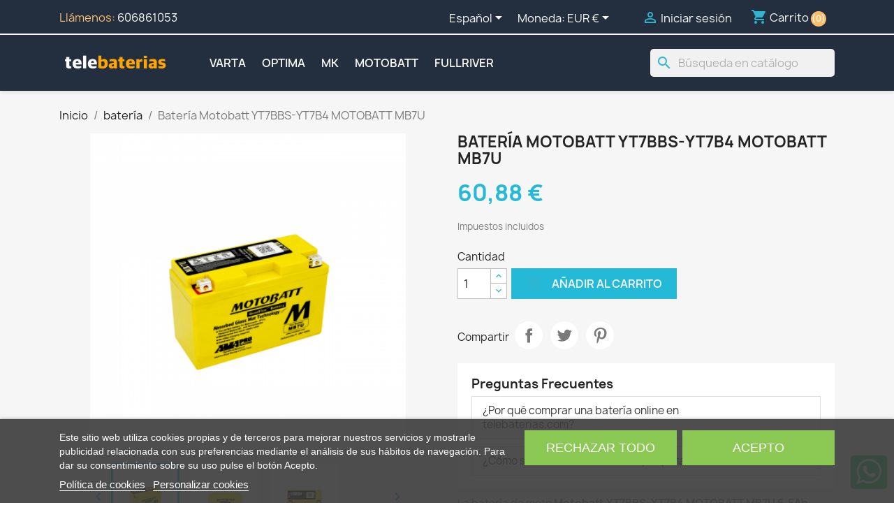

--- FILE ---
content_type: text/html; charset=utf-8
request_url: https://telebaterias.com/bateria/motobatt-mb7u-yt7bbs-yt7b4
body_size: 26404
content:
<!doctype html>
<html lang="es-ES">

  <head>
    
      
  <meta charset="utf-8">


  <meta http-equiv="x-ua-compatible" content="ie=edge">



  <title>Batería Motobatt YT7BBS-YT7B4 MOTOBATT MB7U ▷telebaterias.com</title>
  
      
    <script id='lgcookieslaw_script_gtm'>
        window.dataLayer = window.dataLayer || [];
        function gtag(){
            dataLayer.push(arguments);
        }

        gtag('consent', 'default', {
            'ad_storage': 'denied',
            'ad_user_data': 'denied',
            'ad_personalization': 'denied',
            'analytics_storage': 'denied',
            'personalization_storage': 'granted',
            'security_storage': 'granted'
        });
    </script>


  
  <meta name="description" content="Batería Motobatt YT7BBS-YT7B4 MOTOBATT MB7U ✅ Baterías baratas.  Precios cerrados con iva y transporte. ✈️  Mensajería 24 horas.  Fabricación reciente">
  <meta name="keywords" content="batería,baterias,Motobatt MB7U,YT7BBS-YT7B4,MB7U,12 V,6,5Ah (20h),6,5Ah (10h),100A (en),151x65x94,Quadflex">
        <link rel="canonical" href="https://telebaterias.com/bateria/motobatt-mb7u-yt7bbs-yt7b4">
    
          <link rel="alternate" href="https://telebaterias.com/bateria/motobatt-mb7u-yt7bbs-yt7b4" hreflang="es">
          <link rel="alternate" href="https://telebaterias.com/gb/bateria/motobatt-mb7u-yt7bbs-yt7b4" hreflang="en-gb">
          <link rel="alternate" href="https://telebaterias.com/pt/bateria/motobatt-mb7u-yt7bbs-yt7b4" hreflang="pt-pt">
          <link rel="alternate" href="https://telebaterias.com/it/bateria/motobatt-mb7u-yt7bbs-yt7b4" hreflang="it-it">
          <link rel="alternate" href="https://telebaterias.com/de/bateria/motobatt-mb7u-yt7bbs-yt7b4" hreflang="de-de">
          <link rel="alternate" href="https://telebaterias.com/fr/bateria/motobatt-mb7u-yt7bbs-yt7b4" hreflang="fr-fr">
      
  
  
    <script type="application/ld+json">
  {
    "@context": "https://schema.org",
    "@type": "Organization",
    "name" : "telebaterias.com",
    "url" : "https://telebaterias.com/"
         ,"logo": {
        "@type": "ImageObject",
        "url":"https://telebaterias.com/img/telebateriascom-logo-1612101221.jpg"
      }
      }
</script>

<script type="application/ld+json">
  {
    "@context": "https://schema.org",
    "@type": "WebPage",
    "isPartOf": {
      "@type": "WebSite",
      "url":  "https://telebaterias.com/",
      "name": "telebaterias.com"
    },
    "name": "Batería Motobatt YT7BBS-YT7B4 MOTOBATT MB7U ▷telebaterias.com",
    "url":  "https://telebaterias.com/bateria/motobatt-mb7u-yt7bbs-yt7b4"
  }
</script>


  <script type="application/ld+json">
    {
      "@context": "https://schema.org",
      "@type": "BreadcrumbList",
      "itemListElement": [
                  {
            "@type": "ListItem",
            "position": 1,
            "name": "Inicio",
            "item": "https://telebaterias.com/"
          },                  {
            "@type": "ListItem",
            "position": 2,
            "name": "batería",
            "item": "https://telebaterias.com/bateria"
          },                  {
            "@type": "ListItem",
            "position": 3,
            "name": "Batería Motobatt YT7BBS-YT7B4 MOTOBATT MB7U",
            "item": "https://telebaterias.com/bateria/motobatt-mb7u-yt7bbs-yt7b4"
          }              ]
    }
  </script>
  
  
  
                  <script type="application/ld+json">
  {
    "@context": "https://schema.org/",
    "@type": "Product",
    "name": "Batería Motobatt YT7BBS-YT7B4 MOTOBATT MB7U",
    "description": "Batería Motobatt YT7BBS-YT7B4 MOTOBATT MB7U ✅ Baterías baratas.  Precios cerrados con iva y transporte. ✈️  Mensajería 24 horas.  Fabricación reciente",
    "category": "batería",
    "image" :"https://telebaterias.com/29211-home_default/motobatt-mb7u-yt7bbs-yt7b4.jpg",    "sku": "TB-MOTOBATT-MB7U",
    "mpn": "MB7U"
        ,
    "brand": {
      "@type": "Brand",
      "name": "MOTOBATT"
    }
        ,
    "aggregateRating": {
      "@type": "AggregateRating",
      "ratingValue": "5",
      "reviewCount": "2"
    }
        ,
    "weight": {
        "@context": "https://schema.org",
        "@type": "QuantitativeValue",
        "value": "2.400000",
        "unitCode": "kg"
    }
        ,
    "offers": {
      "@type": "Offer",
      "priceCurrency": "EUR",
      "name": "Batería Motobatt YT7BBS-YT7B4 MOTOBATT MB7U",
      "price": "60.88",
      "url": "https://telebaterias.com/bateria/motobatt-mb7u-yt7bbs-yt7b4",
      "priceValidUntil": "2026-02-03",
              "image": ["https://telebaterias.com/29211-large_default/motobatt-mb7u-yt7bbs-yt7b4.jpg","https://telebaterias.com/29212-large_default/motobatt-mb7u-yt7bbs-yt7b4.jpg","https://telebaterias.com/29213-large_default/motobatt-mb7u-yt7bbs-yt7b4.jpg"],
            "sku": "TB-MOTOBATT-MB7U",
      "mpn": "MB7U",
                        "availability": "https://schema.org/InStock",
      "seller": {
        "@type": "Organization",
        "name": "telebaterias.com"
      }
    }
      }
</script>

  
  
    
  

  
    <meta property="og:title" content="Batería Motobatt YT7BBS-YT7B4 MOTOBATT MB7U ▷telebaterias.com" />
    <meta property="og:description" content="Batería Motobatt YT7BBS-YT7B4 MOTOBATT MB7U ✅ Baterías baratas.  Precios cerrados con iva y transporte. ✈️  Mensajería 24 horas.  Fabricación reciente" />
    <meta property="og:url" content="https://telebaterias.com/bateria/motobatt-mb7u-yt7bbs-yt7b4" />
    <meta property="og:site_name" content="telebaterias.com" />
        



  <meta name="viewport" content="width=device-width, initial-scale=1">



  <link rel="icon" type="image/vnd.microsoft.icon" href="https://telebaterias.com/img/favicon.ico?1617440964">
  <link rel="shortcut icon" type="image/x-icon" href="https://telebaterias.com/img/favicon.ico?1617440964">



    <link rel="stylesheet" href="https://telebaterias.com/themes/telebaterias/assets/cache/theme-2a93fe175.css" type="text/css" media="all">




  

  <script type="text/javascript">
        var etsAwuFo = {"version":"1.3.6","conf":{"removeId":true,"removeAttrAlias":false,"removeAttrIdAlias":false}};
        var prestashop = {"cart":{"products":[],"totals":{"total":{"type":"total","label":"Total","amount":0,"value":"0,00\u00a0\u20ac"},"total_including_tax":{"type":"total","label":"Total (impuestos incl.)","amount":0,"value":"0,00\u00a0\u20ac"},"total_excluding_tax":{"type":"total","label":"Total (impuestos excl.)","amount":0,"value":"0,00\u00a0\u20ac"}},"subtotals":{"products":{"type":"products","label":"Subtotal","amount":0,"value":"0,00\u00a0\u20ac"},"discounts":null,"shipping":{"type":"shipping","label":"Transporte","amount":0,"value":""},"tax":null},"products_count":0,"summary_string":"0 art\u00edculos","vouchers":{"allowed":0,"added":[]},"discounts":[],"minimalPurchase":0,"minimalPurchaseRequired":""},"currency":{"id":1,"name":"Euro","iso_code":"EUR","iso_code_num":"978","sign":"\u20ac"},"customer":{"lastname":null,"firstname":null,"email":null,"birthday":null,"newsletter":null,"newsletter_date_add":null,"optin":null,"website":null,"company":null,"siret":null,"ape":null,"is_logged":false,"gender":{"type":null,"name":null},"addresses":[]},"country":{"id_zone":"9","id_currency":"0","call_prefix":"34","iso_code":"ES","active":"1","contains_states":"1","need_identification_number":"1","need_zip_code":"1","zip_code_format":"NNNNN","display_tax_label":"1","name":"Espa\u00f1a","id":6},"language":{"name":"Espa\u00f1ol (Spanish)","iso_code":"es","locale":"es-ES","language_code":"es","active":"1","is_rtl":"0","date_format_lite":"d\/m\/Y","date_format_full":"d\/m\/Y H:i:s","id":1},"page":{"title":"","canonical":"https:\/\/telebaterias.com\/bateria\/motobatt-mb7u-yt7bbs-yt7b4","meta":{"title":"Bater\u00eda Motobatt YT7BBS-YT7B4 MOTOBATT MB7U \u25b7telebaterias.com","description":"Bater\u00eda Motobatt YT7BBS-YT7B4 MOTOBATT MB7U \u2705 Bater\u00edas baratas.  Precios cerrados con iva y transporte. \u2708\ufe0f  Mensajer\u00eda 24 horas.  Fabricaci\u00f3n reciente","keywords":"bater\u00eda,baterias,Motobatt MB7U,YT7BBS-YT7B4,MB7U,12 V,6,5Ah (20h),6,5Ah (10h),100A (en),151x65x94,Quadflex","robots":"index"},"page_name":"product","body_classes":{"lang-es":true,"lang-rtl":false,"country-ES":true,"currency-EUR":true,"layout-full-width":true,"page-product":true,"tax-display-enabled":true,"page-customer-account":false,"product-id-315":true,"product-Bater\u00eda Motobatt YT7BBS-YT7B4 MOTOBATT MB7U":true,"product-id-category-3":true,"product-id-manufacturer-6":true,"product-id-supplier-0":true,"product-available-for-order":true},"admin_notifications":[],"password-policy":{"feedbacks":{"0":"Muy d\u00e9bil","1":"D\u00e9bil","2":"Promedio","3":"Fuerte","4":"Muy fuerte","Straight rows of keys are easy to guess":"Una serie seguida de teclas de la misma fila es f\u00e1cil de adivinar","Short keyboard patterns are easy to guess":"Los patrones de teclado cortos son f\u00e1ciles de adivinar","Use a longer keyboard pattern with more turns":"Usa un patr\u00f3n de teclado m\u00e1s largo y con m\u00e1s giros","Repeats like \"aaa\" are easy to guess":"Las repeticiones como \u00abaaa\u00bb son f\u00e1ciles de adivinar","Repeats like \"abcabcabc\" are only slightly harder to guess than \"abc\"":"Las repeticiones como \"abcabcabc\" son solo un poco m\u00e1s dif\u00edciles de adivinar que \"abc\"","Sequences like abc or 6543 are easy to guess":"Las secuencias como \"abc\" o \"6543\" son f\u00e1ciles de adivinar","Recent years are easy to guess":"Los a\u00f1os recientes son f\u00e1ciles de adivinar","Dates are often easy to guess":"Las fechas suelen ser f\u00e1ciles de adivinar","This is a top-10 common password":"Esta es una de las 10 contrase\u00f1as m\u00e1s comunes","This is a top-100 common password":"Esta es una de las 100 contrase\u00f1as m\u00e1s comunes","This is a very common password":"Esta contrase\u00f1a es muy com\u00fan","This is similar to a commonly used password":"Esta contrase\u00f1a es similar a otras contrase\u00f1as muy usadas","A word by itself is easy to guess":"Una palabra que por s\u00ed misma es f\u00e1cil de adivinar","Names and surnames by themselves are easy to guess":"Los nombres y apellidos completos son f\u00e1ciles de adivinar","Common names and surnames are easy to guess":"Los nombres comunes y los apellidos son f\u00e1ciles de adivinar","Use a few words, avoid common phrases":"Usa varias palabras, evita frases comunes","No need for symbols, digits, or uppercase letters":"No se necesitan s\u00edmbolos, d\u00edgitos o letras may\u00fasculas","Avoid repeated words and characters":"Evita repetir palabras y caracteres","Avoid sequences":"Evita secuencias","Avoid recent years":"Evita a\u00f1os recientes","Avoid years that are associated with you":"Evita a\u00f1os que puedan asociarse contigo","Avoid dates and years that are associated with you":"Evita a\u00f1os y fechas que puedan asociarse contigo","Capitalization doesn't help very much":"Las may\u00fasculas no ayudan mucho","All-uppercase is almost as easy to guess as all-lowercase":"Todo en may\u00fasculas es casi tan f\u00e1cil de adivinar como en min\u00fasculas","Reversed words aren't much harder to guess":"Las palabras invertidas no son mucho m\u00e1s dif\u00edciles de adivinar","Predictable substitutions like '@' instead of 'a' don't help very much":"Las sustituciones predecibles como usar \"@\" en lugar de \"a\" no ayudan mucho","Add another word or two. Uncommon words are better.":"A\u00f1ade una o dos palabras m\u00e1s. Es mejor usar palabras poco habituales."}}},"shop":{"name":"telebaterias.com","logo":"https:\/\/telebaterias.com\/img\/telebateriascom-logo-1612101221.jpg","stores_icon":"https:\/\/telebaterias.com\/img\/logo_stores.png","favicon":"https:\/\/telebaterias.com\/img\/favicon.ico"},"core_js_public_path":"\/themes\/","urls":{"base_url":"https:\/\/telebaterias.com\/","current_url":"https:\/\/telebaterias.com\/bateria\/motobatt-mb7u-yt7bbs-yt7b4","shop_domain_url":"https:\/\/telebaterias.com","img_ps_url":"https:\/\/telebaterias.com\/img\/","img_cat_url":"https:\/\/telebaterias.com\/img\/c\/","img_lang_url":"https:\/\/telebaterias.com\/img\/l\/","img_prod_url":"https:\/\/telebaterias.com\/img\/p\/","img_manu_url":"https:\/\/telebaterias.com\/img\/m\/","img_sup_url":"https:\/\/telebaterias.com\/img\/su\/","img_ship_url":"https:\/\/telebaterias.com\/img\/s\/","img_store_url":"https:\/\/telebaterias.com\/img\/st\/","img_col_url":"https:\/\/telebaterias.com\/img\/co\/","img_url":"https:\/\/telebaterias.com\/themes\/classic\/assets\/img\/","css_url":"https:\/\/telebaterias.com\/themes\/classic\/assets\/css\/","js_url":"https:\/\/telebaterias.com\/themes\/classic\/assets\/js\/","pic_url":"https:\/\/telebaterias.com\/upload\/","theme_assets":"https:\/\/telebaterias.com\/themes\/classic\/assets\/","theme_dir":"https:\/\/telebaterias.com\/themes\/telebaterias\/","child_theme_assets":"https:\/\/telebaterias.com\/themes\/telebaterias\/assets\/","child_img_url":"https:\/\/telebaterias.com\/themes\/telebaterias\/assets\/img\/","child_css_url":"https:\/\/telebaterias.com\/themes\/telebaterias\/assets\/css\/","child_js_url":"https:\/\/telebaterias.com\/themes\/telebaterias\/assets\/js\/","pages":{"address":"https:\/\/telebaterias.com\/direccion","addresses":"https:\/\/telebaterias.com\/direcciones","authentication":"https:\/\/telebaterias.com\/iniciar-sesion","manufacturer":"https:\/\/telebaterias.com\/brands","cart":"https:\/\/telebaterias.com\/carrito","category":"https:\/\/telebaterias.com\/index.php?controller=category","cms":"https:\/\/telebaterias.com\/index.php?controller=cms","contact":"https:\/\/telebaterias.com\/contactenos","discount":"https:\/\/telebaterias.com\/descuento","guest_tracking":"https:\/\/telebaterias.com\/seguimiento-pedido-invitado","history":"https:\/\/telebaterias.com\/historial-compra","identity":"https:\/\/telebaterias.com\/datos-personales","index":"https:\/\/telebaterias.com\/","my_account":"https:\/\/telebaterias.com\/mi-cuenta","order_confirmation":"https:\/\/telebaterias.com\/confirmacion-pedido","order_detail":"https:\/\/telebaterias.com\/index.php?controller=order-detail","order_follow":"https:\/\/telebaterias.com\/seguimiento-pedido","order":"https:\/\/telebaterias.com\/pedido","order_return":"https:\/\/telebaterias.com\/index.php?controller=order-return","order_slip":"https:\/\/telebaterias.com\/facturas-abono","pagenotfound":"https:\/\/telebaterias.com\/pagina-no-encontrada","password":"https:\/\/telebaterias.com\/recuperar-contrase\u00f1a","pdf_invoice":"https:\/\/telebaterias.com\/index.php?controller=pdf-invoice","pdf_order_return":"https:\/\/telebaterias.com\/index.php?controller=pdf-order-return","pdf_order_slip":"https:\/\/telebaterias.com\/index.php?controller=pdf-order-slip","prices_drop":"https:\/\/telebaterias.com\/productos-rebajados","product":"https:\/\/telebaterias.com\/index.php?controller=product","registration":"https:\/\/telebaterias.com\/index.php?controller=registration","search":"https:\/\/telebaterias.com\/busqueda","sitemap":"https:\/\/telebaterias.com\/mapa del sitio","stores":"https:\/\/telebaterias.com\/tiendas","supplier":"https:\/\/telebaterias.com\/proveedor","new_products":"https:\/\/telebaterias.com\/novedades","brands":"https:\/\/telebaterias.com\/brands","register":"https:\/\/telebaterias.com\/index.php?controller=registration","order_login":"https:\/\/telebaterias.com\/pedido?login=1"},"alternative_langs":{"es":"https:\/\/telebaterias.com\/bateria\/motobatt-mb7u-yt7bbs-yt7b4","en-gb":"https:\/\/telebaterias.com\/gb\/bateria\/motobatt-mb7u-yt7bbs-yt7b4","pt-pt":"https:\/\/telebaterias.com\/pt\/bateria\/motobatt-mb7u-yt7bbs-yt7b4","it-it":"https:\/\/telebaterias.com\/it\/bateria\/motobatt-mb7u-yt7bbs-yt7b4","de-de":"https:\/\/telebaterias.com\/de\/bateria\/motobatt-mb7u-yt7bbs-yt7b4","fr-fr":"https:\/\/telebaterias.com\/fr\/bateria\/motobatt-mb7u-yt7bbs-yt7b4"},"actions":{"logout":"https:\/\/telebaterias.com\/?mylogout="},"no_picture_image":{"bySize":{"small_default":{"url":"https:\/\/telebaterias.com\/img\/p\/es-default-small_default.jpg","width":98,"height":98},"cart_default":{"url":"https:\/\/telebaterias.com\/img\/p\/es-default-cart_default.jpg","width":125,"height":125},"home_default":{"url":"https:\/\/telebaterias.com\/img\/p\/es-default-home_default.jpg","width":250,"height":250},"medium_default":{"url":"https:\/\/telebaterias.com\/img\/p\/es-default-medium_default.jpg","width":452,"height":452},"large_default":{"url":"https:\/\/telebaterias.com\/img\/p\/es-default-large_default.jpg","width":800,"height":800}},"small":{"url":"https:\/\/telebaterias.com\/img\/p\/es-default-small_default.jpg","width":98,"height":98},"medium":{"url":"https:\/\/telebaterias.com\/img\/p\/es-default-home_default.jpg","width":250,"height":250},"large":{"url":"https:\/\/telebaterias.com\/img\/p\/es-default-large_default.jpg","width":800,"height":800},"legend":""}},"configuration":{"display_taxes_label":true,"display_prices_tax_incl":true,"is_catalog":false,"show_prices":true,"opt_in":{"partner":true},"quantity_discount":{"type":"discount","label":"Descuento unitario"},"voucher_enabled":0,"return_enabled":0},"field_required":[],"breadcrumb":{"links":[{"title":"Inicio","url":"https:\/\/telebaterias.com\/"},{"title":"bater\u00eda","url":"https:\/\/telebaterias.com\/bateria"},{"title":"Bater\u00eda Motobatt YT7BBS-YT7B4 MOTOBATT MB7U","url":"https:\/\/telebaterias.com\/bateria\/motobatt-mb7u-yt7bbs-yt7b4"}],"count":3},"link":{"protocol_link":"https:\/\/","protocol_content":"https:\/\/"},"time":1768852227,"static_token":"d069b77b6dbafbb6468a3e48098c49e6","token":"c22a4348c215ae310e60aa4308042482","debug":false};
        var psemailsubscription_subscription = "https:\/\/telebaterias.com\/module\/ps_emailsubscription\/subscription";
        var psr_icon_color = "#F19D76";
      </script>



  <script type="text/javascript">
    var lgcookieslaw_consent_mode = 1;
    var lgcookieslaw_ms_consent_mode = 0;
    var lgcookieslaw_banner_url_ajax_controller = "https://telebaterias.com/module/lgcookieslaw/ajax";     var lgcookieslaw_cookie_values = null;     var lgcookieslaw_saved_preferences = 0;
    var lgcookieslaw_ajax_calls_token = "60e9582524237b67c0a8eb557166d9dc";
    var lgcookieslaw_reload = 0;
    var lgcookieslaw_block_navigation = 0;
    var lgcookieslaw_banner_position = 2;
    var lgcookieslaw_show_fixed_button = 1;
    var lgcookieslaw_save_user_consent = 1;
    var lgcookieslaw_reject_cookies_when_closing_banner = 0;
    var lgcookieslaw_id_banner = "6815ce31783c5";
</script>

<!-- emarketing start -->










<!-- emarketing end -->


            <script id="js-rcpgtm-config" type="application/json">{"bing":{"tracking_id":"","feed":{"id_product_prefix":"","id_product_source_key":"id_product","id_variant_prefix":"","id_variant_source_key":"id_attribute"}},"context":{"browser":{"device_type":1},"localization":{"id_country":6,"country_code":"ES","id_currency":1,"currency_code":"EUR","id_lang":1,"lang_code":"es"},"page":{"controller_name":"product","products_per_page":12,"category":[],"search_term":""},"shop":{"id_shop":1,"shop_name":"telebaterias.com","base_dir":"https:\/\/telebaterias.com\/"},"tracking_module":{"module_name":"rcpgtagmanager","module_version":"4.4.5","checkout_module":{"module":"default","controller":"order"},"service_version":"8","token":"5501ec211f92d3be94083c0ca0b4a8e8"},"user":[]},"criteo":{"tracking_id":"","feed":{"id_product_prefix":"","id_product_source_key":"id_product","id_variant_prefix":"","id_variant_source_key":"id_attribute"}},"facebook":{"tracking_id":"","feed":{"id_product_prefix":"","id_product_source_key":"id_product","id_variant_prefix":"","id_variant_source_key":"id_attribute"}},"ga4":{"tracking_id":"G-L612PFRPPE","server_container_url":"","is_url_passthrough":true,"is_data_import":false},"gads":{"tracking_id":"413560847","merchant_id":"350770794","conversion_labels":{"create_account":"","product_view":"","add_to_cart":"","begin_checkout":"","purchase":"r9cUCJXllv4BEI_gmcUB"},"is_custom_remarketing":true},"gtm":{"tracking_id":"GTM-WCN52LH","is_internal_traffic":false,"script_url":"https:\/\/www.googletagmanager.com\/gtm.js","data_layer_name":"dataLayer","id_parameter":"id","override_tracking_id":""},"google_feed":{"id_product_prefix":"TBES","id_product_source_key":"id_product","id_variant_prefix":"","id_variant_source_key":"id_attribute"},"kelkoo":{"tracking_list":[],"feed":{"id_product_prefix":"","id_product_source_key":"id_product","id_variant_prefix":"","id_variant_source_key":"id_attribute"}},"pinterest":{"tracking_id":"","feed":{"id_product_prefix":"","id_product_source_key":"id_product","id_variant_prefix":"","id_variant_source_key":"id_attribute"}},"tiktok":{"tracking_id":"","feed":{"id_product_prefix":"","id_product_source_key":"id_product","id_variant_prefix":"","id_variant_source_key":"id_attribute"}},"twitter":{"tracking_id":"","events":{"add_to_cart_id":"","payment_info_id":"","checkout_initiated_id":"","product_view_id":"","lead_id":"","purchase_id":"","search_id":""},"feed":{"id_product_prefix":"","id_product_source_key":"id_product","id_variant_prefix":"","id_variant_source_key":"id_attribute"}}}</script>

        <script type="text/javascript" data-keepinline="true" data-cfasync="false">
            
            const rcpgtm_config = document.getElementById('js-rcpgtm-config') ?
                JSON.parse(document.getElementById('js-rcpgtm-config').textContent) :
                {}
            ;

            if (typeof rcpgtm_config === 'object' && rcpgtm_config.gtm?.tracking_id && rcpgtm_config.context?.browser) {
                rcpgtm_config.context.browser.user_agent = navigator.userAgent;
                rcpgtm_config.context.browser.navigator_lang = navigator.language || navigator.userLanguage;
                rcpgtm_config.context.browser.fingerprint = JSON.parse(window.localStorage.getItem('RCFingerprint'))?.value || window.crypto.randomUUID();
                rcpgtm_config.context.page.fingerprint = window.crypto.randomUUID();
                document.getElementById('js-rcpgtm-config').textContent = JSON.stringify(rcpgtm_config);

                window[rcpgtm_config.gtm.data_layer_name] = window[rcpgtm_config.gtm.data_layer_name] || [];

                const data_init = {
                    config: (({ gtm, context, ...rest }) => rest)(rcpgtm_config),
                    context: {
                        browser: {
                            ...rcpgtm_config.context.browser,
                            is_internal_traffic: rcpgtm_config.gtm.is_internal_traffic
                        },
                        page: (({ products_per_page, ...rest }) => rest)(rcpgtm_config.context.page),
                        localization: rcpgtm_config.context.localization,
                        shop: rcpgtm_config.context.shop,
                        user: rcpgtm_config.context.user,
                    },
                };

                window[rcpgtm_config.gtm.data_layer_name].push(data_init);

                (function(w,d,s,l,u,p,i){
                    w[l]=w[l]||[];w[l].push({'gtm.start': new Date().getTime(),event:'gtm.js'});
                    var f=d.getElementsByTagName(s)[0],j=d.createElement(s),dl=l!='dataLayer'?'&l='+l:'';
                    j.async=true;
                    j.src=u+'?'+p+'='+i+dl;
                    f.parentNode.insertBefore(j,f);
                })(window, document, 'script', rcpgtm_config.gtm.data_layer_name, rcpgtm_config.gtm.script_url, rcpgtm_config.gtm.id_parameter, rcpgtm_config.gtm.override_tracking_id || rcpgtm_config.gtm.tracking_id);
            }
            
        </script>
    
<script type="text/javascript" data-keepinline="true">
    var trustpilot_script_url = 'https://invitejs.trustpilot.com/tp.min.js';
    var trustpilot_key = 'JeHPACXCBhIBduUs';
    var trustpilot_widget_script_url = '//widget.trustpilot.com/bootstrap/v5/tp.widget.bootstrap.min.js';
    var trustpilot_integration_app_url = 'https://ecommscript-integrationapp.trustpilot.com';
    var trustpilot_preview_css_url = '//ecommplugins-scripts.trustpilot.com/v2.1/css/preview.min.css';
    var trustpilot_preview_script_url = '//ecommplugins-scripts.trustpilot.com/v2.1/js/preview.min.js';
    var trustpilot_ajax_url = 'https://telebaterias.com/module/trustpilot/trustpilotajax';
    var user_id = '0';
    var trustpilot_trustbox_settings = {"trustboxes":[],"activeTrustbox":0,"pageUrls":{"landing":"https:\/\/telebaterias.com\/gb\/","category":"https:\/\/telebaterias.com\/gb\/quad","product":"https:\/\/telebaterias.com\/gb\/bateria\/deka-8a22nf"}};
</script>
<script type="text/javascript" src="/modules/trustpilot/views/js/tp_register.min.js"></script>
<script type="text/javascript" src="/modules/trustpilot/views/js/tp_trustbox.min.js"></script>
<script type="text/javascript" src="/modules/trustpilot/views/js/tp_preview.min.js"></script>
<script type="text/javascript">
    
        var HiFaq = {
            psv: 8.2,
            search_url: 'https://telebaterias.com/faq/busqueda/',
            key: '407ad6d7dd9261d988874006d8a000c2'
        }
    
</script>




    
  <meta property="og:type" content="product">
      <meta property="og:image" content="https://telebaterias.com/29211-large_default/motobatt-mb7u-yt7bbs-yt7b4.jpg">
  
      <meta property="product:pretax_price:amount" content="50.31">
    <meta property="product:pretax_price:currency" content="EUR">
    <meta property="product:price:amount" content="60.88">
    <meta property="product:price:currency" content="EUR">
      <meta property="product:weight:value" content="2.400000">
  <meta property="product:weight:units" content="kg">
  
  </head>

  <body id="product" class="lang-es country-es currency-eur layout-full-width page-product tax-display-enabled product-id-315 product-bateria-motobatt-yt7bbs-yt7b4-motobatt-mb7u product-id-category-3 product-id-manufacturer-6 product-id-supplier-0 product-available-for-order">

    
      
    

    <main>
      
              

      <header id="header">
        
          
  <div class="header-banner">
    
  </div>



  <nav class="header-nav">
    <div class="container">
      <div class="row">
        <div class="hidden-sm-down">
          <div class="col-md-5 col-xs-12">
            <div id="_desktop_contact_link">
  <div id="contact-link">
                Llámenos: <a href='tel:606861053'>606861053</a>
      </div>
</div>

          </div>
          <div class="col-md-7 right-nav">
              <div id="_desktop_language_selector">
  <div class="language-selector-wrapper">
    <span id="language-selector-label" class="hidden-md-up">Idioma:</span>
    <div class="language-selector dropdown js-dropdown">
      <button data-toggle="dropdown" class="hidden-sm-down btn-unstyle" aria-haspopup="true" aria-expanded="false" aria-label="Selector desplegable de idioma">
        <span class="expand-more">Español</span>
        <i class="material-icons expand-more">&#xE5C5;</i>
      </button>
      <ul class="dropdown-menu hidden-sm-down" aria-labelledby="language-selector-label">
                  <li  class="current" >
            <a href="https://telebaterias.com/bateria/motobatt-mb7u-yt7bbs-yt7b4" class="dropdown-item" data-iso-code="es">Español</a>
          </li>
                  <li >
            <a href="https://telebaterias.com/gb/bateria/motobatt-mb7u-yt7bbs-yt7b4" class="dropdown-item" data-iso-code="gb">English GB</a>
          </li>
                  <li >
            <a href="https://telebaterias.com/pt/bateria/motobatt-mb7u-yt7bbs-yt7b4" class="dropdown-item" data-iso-code="pt">Português PT</a>
          </li>
                  <li >
            <a href="https://telebaterias.com/it/bateria/motobatt-mb7u-yt7bbs-yt7b4" class="dropdown-item" data-iso-code="it">Italiano</a>
          </li>
                  <li >
            <a href="https://telebaterias.com/de/bateria/motobatt-mb7u-yt7bbs-yt7b4" class="dropdown-item" data-iso-code="de">Deutsch</a>
          </li>
                  <li >
            <a href="https://telebaterias.com/fr/bateria/motobatt-mb7u-yt7bbs-yt7b4" class="dropdown-item" data-iso-code="fr">Français</a>
          </li>
              </ul>
      <select class="link hidden-md-up" aria-labelledby="language-selector-label">
                  <option value="https://telebaterias.com/bateria/motobatt-mb7u-yt7bbs-yt7b4" selected="selected" data-iso-code="es">
            Español
          </option>
                  <option value="https://telebaterias.com/gb/bateria/motobatt-mb7u-yt7bbs-yt7b4" data-iso-code="gb">
            English GB
          </option>
                  <option value="https://telebaterias.com/pt/bateria/motobatt-mb7u-yt7bbs-yt7b4" data-iso-code="pt">
            Português PT
          </option>
                  <option value="https://telebaterias.com/it/bateria/motobatt-mb7u-yt7bbs-yt7b4" data-iso-code="it">
            Italiano
          </option>
                  <option value="https://telebaterias.com/de/bateria/motobatt-mb7u-yt7bbs-yt7b4" data-iso-code="de">
            Deutsch
          </option>
                  <option value="https://telebaterias.com/fr/bateria/motobatt-mb7u-yt7bbs-yt7b4" data-iso-code="fr">
            Français
          </option>
              </select>
    </div>
  </div>
</div>
<div id="_desktop_currency_selector">
  <div class="currency-selector dropdown js-dropdown">
    <span id="currency-selector-label">Moneda:</span>
    <button data-toggle="dropdown" class="hidden-sm-down btn-unstyle" aria-haspopup="true" aria-expanded="false" aria-label="Selector desplegable de moneda">
      <span class="expand-more _gray-darker">EUR €</span>
      <i class="material-icons expand-more">&#xE5C5;</i>
    </button>
    <ul class="dropdown-menu hidden-sm-down" aria-labelledby="currency-selector-label">
              <li  class="current" >
          <a title="Euro" rel="nofollow" href="https://telebaterias.com/bateria/motobatt-mb7u-yt7bbs-yt7b4?SubmitCurrency=1&amp;id_currency=1" class="dropdown-item">EUR €</a>
        </li>
              <li >
          <a title="Libra esterlina" rel="nofollow" href="https://telebaterias.com/bateria/motobatt-mb7u-yt7bbs-yt7b4?SubmitCurrency=1&amp;id_currency=2" class="dropdown-item">GBP £</a>
        </li>
          </ul>
    <select class="link hidden-md-up" aria-labelledby="currency-selector-label">
              <option value="https://telebaterias.com/bateria/motobatt-mb7u-yt7bbs-yt7b4?SubmitCurrency=1&amp;id_currency=1" selected="selected">EUR €</option>
              <option value="https://telebaterias.com/bateria/motobatt-mb7u-yt7bbs-yt7b4?SubmitCurrency=1&amp;id_currency=2">GBP £</option>
          </select>
  </div>
</div>
<div id="_desktop_user_info">
  <div class="user-info">
          <a
        href="https://telebaterias.com/iniciar-sesion?back=https%3A%2F%2Ftelebaterias.com%2Fbateria%2Fmotobatt-mb7u-yt7bbs-yt7b4"
        title="Acceda a su cuenta de cliente"
        rel="nofollow"
      >
        <i class="material-icons">&#xE7FF;</i>
        <span class="hidden-sm-down">Iniciar sesión</span>
      </a>
      </div>
</div>
<div id="_desktop_cart">
  <div class="blockcart cart-preview inactive" data-refresh-url="//telebaterias.com/module/ps_shoppingcart/ajax">
    <div class="header">
              <i class="material-icons shopping-cart" aria-hidden="true">shopping_cart</i>
        <span class="hidden-sm-down">Carrito</span>
        <span class="cart-products-count">(0)</span>
          </div>
  </div>
</div>

          </div>
        </div>
        <div class="hidden-md-up text-sm-center mobile">
          <div class="float-xs-left" id="menu-icon">
            <i class="material-icons d-inline">&#xE5D2;</i>
          </div>
          <div class="float-xs-right" id="_mobile_cart"></div>
          <div class="float-xs-right" id="_mobile_user_info"></div>
          <div class="top-logo" id="_mobile_logo"></div>
          <div class="clearfix"></div>
        </div>
      </div>
    </div>
  </nav>



  <div class="header-top">
    <div class="container">
       <div class="row">
        <div class="col-md-2 hidden-sm-down" id="_desktop_logo">
                                    
  <a href="https://telebaterias.com/">
    <img
      class="logo img-fluid"
      src="https://telebaterias.com/img/telebateriascom-logo-1612101221.jpg"
      alt="telebaterias.com"
      width="300"
      height="50">
  </a>

                              </div>
        <div class="header-top-right col-md-10 col-sm-12 position-static">
          

<div class="menu js-top-menu position-static hidden-sm-down" id="_desktop_top_menu">
    
          <ul class="top-menu" id="top-menu" data-depth="0">
                    <li class="manufacturer" id="manufacturer-1">
                          <a
                class="dropdown-item"
                href="https://telebaterias.com/varta" data-depth="0"
                              >
                                VARTA
              </a>
                          </li>
                    <li class="manufacturer" id="manufacturer-7">
                          <a
                class="dropdown-item"
                href="https://telebaterias.com/optima" data-depth="0"
                              >
                                OPTIMA
              </a>
                          </li>
                    <li class="manufacturer" id="manufacturer-5">
                          <a
                class="dropdown-item"
                href="https://telebaterias.com/mk" data-depth="0"
                              >
                                MK
              </a>
                          </li>
                    <li class="manufacturer" id="manufacturer-6">
                          <a
                class="dropdown-item"
                href="https://telebaterias.com/motobatt" data-depth="0"
                              >
                                MOTOBATT
              </a>
                          </li>
                    <li class="manufacturer" id="manufacturer-4">
                          <a
                class="dropdown-item"
                href="https://telebaterias.com/fullriver" data-depth="0"
                              >
                                FULLRIVER
              </a>
                          </li>
              </ul>
    
    <div class="clearfix"></div>
</div>
<div id="search_widget" class="search-widgets" data-search-controller-url="//telebaterias.com/busqueda">
  <form method="get" action="//telebaterias.com/busqueda">
    <input type="hidden" name="controller" value="search">
    <i class="material-icons search" aria-hidden="true">search</i>
    <input type="text" name="s" value="" placeholder="Búsqueda en catálogo" aria-label="Buscar">
    <i class="material-icons clear" aria-hidden="true">clear</i>
  </form>
</div>

        </div>
      </div>
      <div id="mobile_top_menu_wrapper" class="row hidden-md-up" style="display:none;">
        <div class="js-top-menu mobile" id="_mobile_top_menu"></div>
        <div class="js-top-menu-bottom">
          <div id="_mobile_currency_selector"></div>
          <div id="_mobile_language_selector"></div>
          <div id="_mobile_contact_link"></div>
        </div>
      </div>
    </div>
  </div>
  

        
      </header>

      <section id="wrapper">
        
          
<aside id="notifications">
  <div class="notifications-container container">
    
    
    
      </div>
</aside>
        

        
        <div class="container">
          
            <nav data-depth="3" class="breadcrumb">
  <ol>
    
              
          <li>
                          <a href="https://telebaterias.com/"><span>Inicio</span></a>
                      </li>
        
              
          <li>
                          <a href="https://telebaterias.com/bateria"><span>batería</span></a>
                      </li>
        
              
          <li>
                          <span>Batería Motobatt YT7BBS-YT7B4 MOTOBATT MB7U</span>
                      </li>
        
          
  </ol>
</nav>
          

          <div class="row">
            

            
  <div id="content-wrapper" class="js-content-wrapper col-xs-12">
    
    

  <section id="main">
    <meta content="https://telebaterias.com/bateria/motobatt-mb7u-yt7bbs-yt7b4">

    <div class="row product-container js-product-container">
      <div class="col-md-6">
        
          <section class="page-content" id="content">
            
              
    <ul class="product-flags js-product-flags">
            </ul>


              
                <div class="images-container js-images-container">
  
    <div class="product-cover">
              <picture>
                              <img
            class="js-qv-product-cover img-fluid"
            src="https://telebaterias.com/29211-large_default/motobatt-mb7u-yt7bbs-yt7b4.jpg"
                          alt="Batería Motobatt YT7BBS-YT7B4 MOTOBATT MB7U - 1"
              title="Batería Motobatt YT7BBS-YT7B4 MOTOBATT MB7U - 1"
                        loading="lazy"
            width="800"
            height="800"
          >
        </picture>
        <div class="layer hidden-sm-down" data-toggle="modal" data-target="#product-modal">
          <i class="material-icons zoom-in">search</i>
        </div>
          </div>
  

  
    <div class="js-qv-mask mask">
      <ul class="product-images js-qv-product-images">
                  <li class="thumb-container js-thumb-container">
            <picture>
                                          <img
                class="thumb js-thumb  selected js-thumb-selected "
                data-image-medium-src="https://telebaterias.com/29211-medium_default/motobatt-mb7u-yt7bbs-yt7b4.jpg"
                data-image-medium-sources="{&quot;jpg&quot;:&quot;https:\/\/telebaterias.com\/29211-medium_default\/motobatt-mb7u-yt7bbs-yt7b4.jpg&quot;}"                data-image-large-src="https://telebaterias.com/29211-large_default/motobatt-mb7u-yt7bbs-yt7b4.jpg"
                data-image-large-sources="{&quot;jpg&quot;:&quot;https:\/\/telebaterias.com\/29211-large_default\/motobatt-mb7u-yt7bbs-yt7b4.jpg&quot;}"                src="https://telebaterias.com/29211-small_default/motobatt-mb7u-yt7bbs-yt7b4.jpg"
                                  alt="Batería Motobatt YT7BBS-YT7B4 MOTOBATT MB7U - 1"
                  title="Batería Motobatt YT7BBS-YT7B4 MOTOBATT MB7U - 1"
                                loading="lazy"
                width="98"
                height="98"
              >
            </picture>
          </li>
                  <li class="thumb-container js-thumb-container">
            <picture>
                                          <img
                class="thumb js-thumb "
                data-image-medium-src="https://telebaterias.com/29212-medium_default/motobatt-mb7u-yt7bbs-yt7b4.jpg"
                data-image-medium-sources="{&quot;jpg&quot;:&quot;https:\/\/telebaterias.com\/29212-medium_default\/motobatt-mb7u-yt7bbs-yt7b4.jpg&quot;}"                data-image-large-src="https://telebaterias.com/29212-large_default/motobatt-mb7u-yt7bbs-yt7b4.jpg"
                data-image-large-sources="{&quot;jpg&quot;:&quot;https:\/\/telebaterias.com\/29212-large_default\/motobatt-mb7u-yt7bbs-yt7b4.jpg&quot;}"                src="https://telebaterias.com/29212-small_default/motobatt-mb7u-yt7bbs-yt7b4.jpg"
                                  alt="Batería Motobatt YT7BBS-YT7B4 MOTOBATT MB7U - 2"
                  title="Batería Motobatt YT7BBS-YT7B4 MOTOBATT MB7U - 2"
                                loading="lazy"
                width="98"
                height="98"
              >
            </picture>
          </li>
                  <li class="thumb-container js-thumb-container">
            <picture>
                                          <img
                class="thumb js-thumb "
                data-image-medium-src="https://telebaterias.com/29213-medium_default/motobatt-mb7u-yt7bbs-yt7b4.jpg"
                data-image-medium-sources="{&quot;jpg&quot;:&quot;https:\/\/telebaterias.com\/29213-medium_default\/motobatt-mb7u-yt7bbs-yt7b4.jpg&quot;}"                data-image-large-src="https://telebaterias.com/29213-large_default/motobatt-mb7u-yt7bbs-yt7b4.jpg"
                data-image-large-sources="{&quot;jpg&quot;:&quot;https:\/\/telebaterias.com\/29213-large_default\/motobatt-mb7u-yt7bbs-yt7b4.jpg&quot;}"                src="https://telebaterias.com/29213-small_default/motobatt-mb7u-yt7bbs-yt7b4.jpg"
                                  alt="Batería Motobatt YT7BBS-YT7B4 MOTOBATT MB7U - 3"
                  title="Batería Motobatt YT7BBS-YT7B4 MOTOBATT MB7U - 3"
                                loading="lazy"
                width="98"
                height="98"
              >
            </picture>
          </li>
              </ul>
    </div>
  

</div>
              
              <div class="scroll-box-arrows">
                <i class="material-icons left">&#xE314;</i>
                <i class="material-icons right">&#xE315;</i>
              </div>

            
          </section>
        
        </div>
        <div class="col-md-6">
          
            
              <h1 class="h1">Batería Motobatt YT7BBS-YT7B4 MOTOBATT MB7U</h1>
            
          
          <div class="product-information">             
                <div class="product-prices js-product-prices">
    
          

    
      <div
        class="product-price h5 ">

        <div class="current-price">
          <span class='current-price-value' content="60.88">
                                      60,88 €
                      </span>

                  </div>

        
                  
      </div>
    

    
          

    
          

    
            

    

    <div class="tax-shipping-delivery-label">
              Impuestos incluidos
            
      
                                          </div>
  </div>
            
            
            <div class="product-actions js-product-actions"> 			              
                <form action="https://telebaterias.com/carrito" method="post" id="add-to-cart-or-refresh">
                  <input type="hidden" name="token" value="d069b77b6dbafbb6468a3e48098c49e6">
                  <input type="hidden" name="id_product" value="315" id="product_page_product_id">
                  <input type="hidden" name="id_customization" value="0" id="product_customization_id" class="js-product-customization-id">

                  
                    <div class="product-variants js-product-variants">
  </div>
                  

                  
                                      

                  
                    <section class="product-discounts js-product-discounts">
  </section>
                  

                  
                    <div class="product-add-to-cart js-product-add-to-cart">
      <span class="control-label">Cantidad</span>

    
      <div class="product-quantity clearfix">
        <div class="qty">
          <input
            type="number"
            name="qty"
            id="quantity_wanted"
            inputmode="numeric"
            pattern="[0-9]*"
                          value="1"
              min="1"
                        class="input-group"
            aria-label="Cantidad"
          >
        </div>

        <div class="add">
          <button
            class="btn btn-primary add-to-cart"
            data-button-action="add-to-cart"
            type="submit"
                      >
            <i class="material-icons shopping-cart">&#xE547;</i>
            Añadir al carrito
          </button>
        </div>

        
      </div>
    

    
      <span id="product-availability" class="js-product-availability">
              </span>
    

    
      <p class="product-minimal-quantity js-product-minimal-quantity">
              </p>
    
  </div>
                  

                  
                    <div class="product-additional-info js-product-additional-info">
  

      <div class="social-sharing">
      <span>Compartir</span>
      <ul>
                  <li class="facebook icon-gray"><a href="https://www.facebook.com/sharer.php?u=https%3A%2F%2Ftelebaterias.com%2Fbateria%2Fmotobatt-mb7u-yt7bbs-yt7b4" class="text-hide" title="Compartir" target="_blank" rel="noopener noreferrer">Compartir</a></li>
                  <li class="twitter icon-gray"><a href="https://twitter.com/intent/tweet?text=Bater%C3%ADa+Motobatt+YT7BBS-YT7B4+MOTOBATT+MB7U https%3A%2F%2Ftelebaterias.com%2Fbateria%2Fmotobatt-mb7u-yt7bbs-yt7b4" class="text-hide" title="Tuitear" target="_blank" rel="noopener noreferrer">Tuitear</a></li>
                  <li class="pinterest icon-gray"><a href="https://www.pinterest.com/pin/create/button/?url=https%3A%2F%2Ftelebaterias.com%2Fbateria%2Fmotobatt-mb7u-yt7bbs-yt7b4/&amp;media=https%3A%2F%2Ftelebaterias.com%2F29211%2Fmotobatt-mb7u-yt7bbs-yt7b4.jpg&amp;description=Bater%C3%ADa+Motobatt+YT7BBS-YT7B4+MOTOBATT+MB7U" class="text-hide" title="Pinterest" target="_blank" rel="noopener noreferrer">Pinterest</a></li>
              </ul>
    </div>
  
<input type="hidden" id="emarketing_product_id" value="315"/><input type="hidden" id="emarketing_product_name" value="Batería Motobatt YT7BBS-YT7B4 MOTOBATT MB7U"/><input type="hidden" id="emarketing_product_price" value="60.88"/><input type="hidden" id="emarketing_product_category" value="batería"/><input type="hidden" id="emarketing_currency" value="EUR"/>    <div class="hi-faq-product-page card card-block">
                    <h4 class="products-section-title">Preguntas Frecuentes</h4>
                <div class="hi-faq-category-items">
                            <div class="hi-faq-item clearfix">
                    <div class="hi-faq-question col-sm-12">
                        <a data-toggle="collapse" href="#collapse_displayProductButtons_1" class="collapsed col-sm-10">¿Por qué comprar una batería online en telebaterias.com?</a>
                        <a href="https://telebaterias.com/faq/faqs/compra-de-baterias-online" class="hi-faq-link col-sm-2">
                                                            <i class="material-icons">insert_link</i>
                                                    </a>
                    </div>
                    <div id="collapse_displayProductButtons_1" class="hi-faq-answer collapse"><p>Comprar una batería en <a href="https://telebaterias.com">telebaterias.com</a> tiene las siguientes ventajas:</p>
<ol>
<li>En primer lugar, el <strong>precio</strong>. Comprar una batería por Internet es mucho más económico que comprar una batería en un establecimiento físico, principalmente gracias a nuestro gran volumen de venta.</li>
<li>Por otro lado, en<a href="https://telebaterias.com"> telebaterias.com </a>disponemos de acuerdos comerciales con los principales fabricantes de baterías. Gracias a nuestra gran rotación, nuestros productos están pocos días almacenados en fábrica y llegan a nuestros clientes en el mejor estado posible. Nuestras baterías, por tanto tienen <strong>la más reciente fecha de fabricación</strong>.</li>
<li>Por último, gracias a nuestro<strong> asesoramiento técnico profesional</strong> podrá cambiar usted mismo su batería al mejor precio.</li>
</ol></div>
                </div>
                            <div class="hi-faq-item clearfix">
                    <div class="hi-faq-question col-sm-12">
                        <a data-toggle="collapse" href="#collapse_displayProductButtons_2" class="collapsed col-sm-10">¿Cómo saber si una batería es apta para mi vehículo?</a>
                        <a href="https://telebaterias.com/faq/faqs/como-saber-si-una-bateria-sirve-para-mi-vehiculo" class="hi-faq-link col-sm-2">
                                                            <i class="material-icons">insert_link</i>
                                                    </a>
                    </div>
                    <div id="collapse_displayProductButtons_2" class="hi-faq-answer collapse"><p>Para saber si una batería sirve para mi vehículo, lo más idóneo es contrastar las características de la batería que tenemos instalada con la que vamos a comprar. </p>
<p><strong>Tecnología de la batería</strong>. </p>
<p>En primer lugar, debemos comprobar que el tipo de batería es compatible con la que vamos a comprar. Si la tecnología es especial suele venir indicada en la batería. La tecnología de la batería es especialmente relevante en los vehículos equipados con sistema start-stop.</p>
<p><strong>Medidas.</strong></p>
<p>Es muy importante que la batería entre en el habitáculo preparado para su instalación. Tenga en cuenta que las medidas de las baterías son las medidas máximas de la misma con todos sus bordes, con el alto de la borna, con la pestaña para la sujeción, etc... Por tanto, si tiene el hueco adecuado para la medida indicada de la batería, no tendrá problema en instalarla. En muchos casos verá que tiene un hueco mayor para instalarle una batería superior. En estos casos, le recomendamos poner la batería de mayor amperaje que entre en el hueco.</p>
<p><strong>Disposición de las bornas.</strong></p>
<p>Es fundamental que el positivo de la batería coincida con la ubicación del positivo de la batería que tiene instalada. La convención es ubicar el positivo situándose lo más cerca posible de las bornas, ya que en algunos casos, la batería puede tener las bornas más cercanas al conductor y en otros casos más cerca de la matrícula.</p>
<p>No obstante, si mira detenidamente la foto podrá observar si el positivo de la batería coincide con el que tiene.</p>
<p>En general, salvo vehículos asiáticos, americanos o algunos todo terreno, lo normal es que el positivo esté a la derecha.</p>
<p>Esta es una guía general. No obstante, si tiene cualquier tipo de duda, consúltenos y estaremos encantados de asesorarle sobre la batería más adecuada para su vehículo</p>
<p></p></div>
                </div>
                    </div>
    </div>
            <script type="application/ld+json">
            {
                "@context": "https://schema.org",
                "@type": "FAQPage",
                "mainEntity": [
                                            {
                            "@type": "Question",
                            "name": "¿Por qué comprar una batería online en telebaterias.com?",
                            "acceptedAnswer": {
                                "@type": "Answer",
                                "text": " Comprar una batería en  telebaterias.com  tiene las siguientes ventajas: 
 
 En primer lugar, el  precio . Comprar una batería por Internet es mucho más económico que comprar una batería en un establecimiento físico, principalmente gracias a nuestro gran volumen de venta. 
 Por otro lado, en  telebaterias.com  disponemos de acuerdos comerciales con los principales fabricantes de baterías. Gracias a nuestra gran rotación, nuestros productos están pocos días almacenados en fábrica y llegan a nuestros clientes en el mejor estado posible. Nuestras baterías, por tanto tienen  la más reciente fecha de fabricación . 
 Por último, gracias a nuestro  asesoramiento técnico profesional  podrá cambiar usted mismo su batería al mejor precio. 
 "
                            }
                        },                                            {
                            "@type": "Question",
                            "name": "¿Cómo saber si una batería es apta para mi vehículo?",
                            "acceptedAnswer": {
                                "@type": "Answer",
                                "text": " Para saber si una batería sirve para mi vehículo, lo más idóneo es contrastar las características de la batería que tenemos instalada con la que vamos a comprar.  
  Tecnología de la batería .  
 En primer lugar, debemos comprobar que el tipo de batería es compatible con la que vamos a comprar. Si la tecnología es especial suele venir indicada en la batería. La tecnología de la batería es especialmente relevante en los vehículos equipados con sistema start-stop. 
  Medidas.  
 Es muy importante que la batería entre en el habitáculo preparado para su instalación. Tenga en cuenta que las medidas de las baterías son las medidas máximas de la misma con todos sus bordes, con el alto de la borna, con la pestaña para la sujeción, etc... Por tanto, si tiene el hueco adecuado para la medida indicada de la batería, no tendrá problema en instalarla. En muchos casos verá que tiene un hueco mayor para instalarle una batería superior. En estos casos, le recomendamos poner la batería de mayor amperaje que entre en el hueco. 
  Disposición de las bornas.  
 Es fundamental que el positivo de la batería coincida con la ubicación del positivo de la batería que tiene instalada. La convención es ubicar el positivo situándose lo más cerca posible de las bornas, ya que en algunos casos, la batería puede tener las bornas más cercanas al conductor y en otros casos más cerca de la matrícula. 
 No obstante, si mira detenidamente la foto podrá observar si el positivo de la batería coincide con el que tiene. 
 En general, salvo vehículos asiáticos, americanos o algunos todo terreno, lo normal es que el positivo esté a la derecha. 
 Esta es una guía general. No obstante, si tiene cualquier tipo de duda, consúltenos y estaremos encantados de asesorarle sobre la batería más adecuada para su vehículo 
  "
                            }
                        }                                    ]
            }
        </script>
    
</div>
                  

                                    
                </form>
              
              
              <div id="product-description-short-315" class="product-description"><p>La batería de moto <strong>Motobatt YT7BBS-YT7B4 MOTOBATT MB7U 6,5Ah 100A 12V</strong> pertenece a la categoría de baterias <em>MOTOBATT QUADFLEX</em> y ha sido fabricada siguiendo los más altos estándares de calidad. <br />
Compre ahora su batería <strong>Motobatt YT7BBS-YT7B4 MB7U</strong> en telebaterias.com y recíbala cómodamente en su casa! 
Precios sin sorpresas con iva y gastos de envío incluidos <br />
Confíe en la página web de venta de baterías online líder del mercado</p></div>
              
			            </div> 
            
              <div class="blockreassurance_product">
            <div>
            <span class="item-product">
                                                        <img class="svg invisible" src="/modules/blockreassurance/views/img/reassurance/pack2/security.svg">
                                    &nbsp;
            </span>
                          <p class="block-title" style="color:#000000;">Baterías con IVA y transporte incluídos</p>
                    </div>
            <div>
            <span class="item-product">
                                                        <img class="svg invisible" src="/modules/blockreassurance/views/img/reassurance/pack2/carrier.svg">
                                    &nbsp;
            </span>
                          <p class="block-title" style="color:#000000;">Servicio de entrega en 24 horas! </p>
                    </div>
            <div>
            <span class="item-product">
                                                        <img class="svg invisible" src="/modules/blockreassurance/views/img/reassurance/pack2/parcel.svg">
                                    &nbsp;
            </span>
                          <p class="block-title" style="color:#000000;">Baterías con la más reciente fecha de fabricación</p>
                    </div>
        <div class="clearfix"></div>
</div>

            

            
              <div class="tabs">
                <ul class="nav nav-tabs" role="tablist">
                                      <li class="nav-item">
                       <a
                         class="nav-link active js-product-nav-active"
                         data-toggle="tab"
                         href="#description"
                         role="tab"
                         aria-controls="description"
                          aria-selected="true">Descripción</a>
                    </li>
                                    <li class="nav-item">
                    <a
                      class="nav-link"
                      data-toggle="tab"
                      href="#product-details"
                      role="tab"
                      aria-controls="product-details"
                      >Detalles del producto</a>
                  </li>
                                                    </ul>

                <div class="tab-content" id="tab-content">
                 <div class="tab-pane fade in active js-product-tab-active" id="description" role="tabpanel">
                   
                     <div class="product-description"><div><div id="titulo">

<p><img src="/imagenes/MOTOBATT.png" height="50" width="174" alt="MOTOBATT" /></p><h2><a href="https://baterias.com/bateria-motobatt-mb7u-65ah">Batería Motobatt MB7U</a></h2>

</div>

<div id="producto_texto">

<p>La <strong>Batería Motobatt YT7BBS-YT7B4 MOTOBATT MB7U</strong> pertenece a la gama MOTOBATT QUADFLEX</p>

</div>

<div id="producto_ficha_tecnica">

<p><br />
Si desea información adicional puede descargarse la ficha técnica del producto en el siguiente enlace:</p>

<p><a href="/fichastecnicas/telebateriascom-ficha-tecnica-bateria-motobatt-mb7u-yt7bbs-yt7b4-65ah-100a-12v-es.pdf" title="Descargar Ficha técnica Motobatt YT7BBS-YT7B4 MOTOBATT MB7U 6,5Ah 100A 12V">Descargar Ficha técnica Motobatt YT7BBS-YT7B4 MOTOBATT MB7U 6,5Ah 100A 12V</a></p>

</div>

<div>

<p><br />
La batería <strong>Motobatt YT7BBS-YT7B4 MOTOBATT MB7U 6,5Ah 100A 12V</strong> es compatible con las siguientes baterías de los principales fabricantes de vehículos:</p>

<table>
<thead>
<tr>
  <th><strong>APLICACION</strong></th>
  <th><strong>AÑO</strong></th>
  <th><strong>AÑO FINAL</strong></th>
  <th><strong>MARCA</strong></th>
  <th><strong>MODELO</strong></th>
  <th><strong>MOTOR</strong></th>
</tr>
</thead>
<tbody>
<tr>
  <td>MOTO</td>
  <td></td>
  <td></td>
  <td>DUCATI</td>
  <td>959 Panigale</td>
  <td>959</td>
</tr>
<tr>
  <td>MOTO</td>
  <td>2011</td>
  <td>2014</td>
  <td>DUCATI</td>
  <td>1199  1199 Panigale,S</td>
  <td>1199</td>
</tr>
<tr>
  <td>MOTO</td>
  <td>2015</td>
  <td>2016</td>
  <td>DUCATI</td>
  <td>1299 Superbike Panigale S</td>
  <td>1299</td>
</tr>
<tr>
  <td>MOTO</td>
  <td></td>
  <td></td>
  <td>KAWASAKI</td>
  <td>KLX400R, KLX400SR</td>
  <td>400</td>
</tr>
<tr>
  <td>MOTO</td>
  <td>2000</td>
  <td>2017</td>
  <td>SUZUKI</td>
  <td>DR-Z400, E, S, SM</td>
  <td>400</td>
</tr>
<tr>
  <td>MOTO</td>
  <td>2006</td>
  <td>2010</td>
  <td>TRIUMPH</td>
  <td>Daytona 675, R</td>
  <td>675</td>
</tr>
<tr>
  <td>MOTO</td>
  <td>1999</td>
  <td>2006</td>
  <td>YAMAHA</td>
  <td>TTR 250</td>
  <td>250</td>
</tr>
<tr>
  <td>SCOOTER</td>
  <td>2009</td>
  <td>2017</td>
  <td>YAMAHA</td>
  <td>Zuma 125</td>
  <td>125</td>
</tr>
<tr>
  <td>BUGGY - UTV</td>
  <td></td>
  <td>2015</td>
  <td>BRP CAN-AM</td>
  <td>450  DS450</td>
  <td>450</td>
</tr>
<tr>
  <td>BUGGY - UTV</td>
  <td>2004</td>
  <td>2013</td>
  <td>YAMAHA</td>
  <td>YFZ450</td>
  <td>450</td>
</tr>
<tr>
  <td>BUGGY - UTV</td>
  <td></td>
  <td>2008</td>
  <td>YAMAHA</td>
  <td>YFZ450X</td>
  <td>450</td>
</tr>
</tbody>
</table>

</div></div></div>
                   
                 </div>

                 
                   <div class="js-product-details tab-pane fade"
     id="product-details"
     data-product="{&quot;id_shop_default&quot;:&quot;1&quot;,&quot;id_manufacturer&quot;:&quot;6&quot;,&quot;id_supplier&quot;:&quot;0&quot;,&quot;reference&quot;:&quot;TB-MOTOBATT-MB7U&quot;,&quot;is_virtual&quot;:&quot;0&quot;,&quot;delivery_in_stock&quot;:&quot;&quot;,&quot;delivery_out_stock&quot;:&quot;&quot;,&quot;id_category_default&quot;:&quot;3&quot;,&quot;on_sale&quot;:&quot;0&quot;,&quot;online_only&quot;:&quot;0&quot;,&quot;ecotax&quot;:0,&quot;minimal_quantity&quot;:&quot;1&quot;,&quot;low_stock_threshold&quot;:&quot;0&quot;,&quot;low_stock_alert&quot;:&quot;0&quot;,&quot;price&quot;:&quot;60,88\u00a0\u20ac&quot;,&quot;unity&quot;:&quot;&quot;,&quot;unit_price&quot;:&quot;&quot;,&quot;unit_price_ratio&quot;:0,&quot;additional_shipping_cost&quot;:&quot;0.000000&quot;,&quot;customizable&quot;:&quot;0&quot;,&quot;text_fields&quot;:&quot;0&quot;,&quot;uploadable_files&quot;:&quot;0&quot;,&quot;active&quot;:&quot;1&quot;,&quot;redirect_type&quot;:&quot;default&quot;,&quot;id_type_redirected&quot;:&quot;0&quot;,&quot;available_for_order&quot;:&quot;1&quot;,&quot;available_date&quot;:&quot;0000-00-00&quot;,&quot;show_condition&quot;:&quot;0&quot;,&quot;condition&quot;:&quot;new&quot;,&quot;show_price&quot;:&quot;1&quot;,&quot;indexed&quot;:&quot;1&quot;,&quot;visibility&quot;:&quot;both&quot;,&quot;cache_default_attribute&quot;:&quot;0&quot;,&quot;advanced_stock_management&quot;:&quot;0&quot;,&quot;date_add&quot;:&quot;2021-01-31 15:19:17&quot;,&quot;date_upd&quot;:&quot;2023-01-22 15:46:38&quot;,&quot;pack_stock_type&quot;:&quot;0&quot;,&quot;meta_description&quot;:&quot;Bater\u00eda Motobatt YT7BBS-YT7B4 MOTOBATT MB7U \u2705 Bater\u00edas baratas.  Precios cerrados con iva y transporte. \u2708\ufe0f  Mensajer\u00eda 24 horas.  Fabricaci\u00f3n reciente&quot;,&quot;meta_keywords&quot;:&quot;bater\u00eda,baterias,Motobatt MB7U,YT7BBS-YT7B4,MB7U,12 V,6,5Ah (20h),6,5Ah (10h),100A (en),151x65x94,Quadflex&quot;,&quot;meta_title&quot;:&quot;Bater\u00eda Motobatt YT7BBS-YT7B4 MOTOBATT MB7U \u25b7telebaterias.com&quot;,&quot;link_rewrite&quot;:&quot;motobatt-mb7u-yt7bbs-yt7b4&quot;,&quot;name&quot;:&quot;Bater\u00eda Motobatt YT7BBS-YT7B4 MOTOBATT MB7U&quot;,&quot;description&quot;:&quot;&lt;div&gt;&lt;div id=\&quot;titulo\&quot;&gt;\n\n&lt;p&gt;&lt;img src=\&quot;\/imagenes\/MOTOBATT.png\&quot; height=\&quot;50\&quot; width=\&quot;174\&quot; alt=\&quot;MOTOBATT\&quot; \/&gt;&lt;\/p&gt;&lt;h2&gt;&lt;a href=\&quot;https:\/\/baterias.com\/bateria-motobatt-mb7u-65ah\&quot;&gt;Bater\u00eda Motobatt MB7U&lt;\/a&gt;&lt;\/h2&gt;\n\n&lt;\/div&gt;\n\n&lt;div id=\&quot;producto_texto\&quot;&gt;\n\n&lt;p&gt;La &lt;strong&gt;Bater\u00eda Motobatt YT7BBS-YT7B4 MOTOBATT MB7U&lt;\/strong&gt; pertenece a la gama MOTOBATT QUADFLEX&lt;\/p&gt;\n\n&lt;\/div&gt;\n\n&lt;div id=\&quot;producto_ficha_tecnica\&quot;&gt;\n\n&lt;p&gt;&lt;br \/&gt;\nSi desea informaci\u00f3n adicional puede descargarse la ficha t\u00e9cnica del producto en el siguiente enlace:&lt;\/p&gt;\n\n&lt;p&gt;&lt;a href=\&quot;\/fichastecnicas\/telebateriascom-ficha-tecnica-bateria-motobatt-mb7u-yt7bbs-yt7b4-65ah-100a-12v-es.pdf\&quot; title=\&quot;Descargar Ficha t\u00e9cnica Motobatt YT7BBS-YT7B4 MOTOBATT MB7U 6,5Ah 100A 12V\&quot;&gt;Descargar Ficha t\u00e9cnica Motobatt YT7BBS-YT7B4 MOTOBATT MB7U 6,5Ah 100A 12V&lt;\/a&gt;&lt;\/p&gt;\n\n&lt;\/div&gt;\n\n&lt;div&gt;\n\n&lt;p&gt;&lt;br \/&gt;\nLa bater\u00eda &lt;strong&gt;Motobatt YT7BBS-YT7B4 MOTOBATT MB7U 6,5Ah 100A 12V&lt;\/strong&gt; es compatible con las siguientes bater\u00edas de los principales fabricantes de veh\u00edculos:&lt;\/p&gt;\n\n&lt;table&gt;\n&lt;thead&gt;\n&lt;tr&gt;\n  &lt;th&gt;&lt;strong&gt;APLICACION&lt;\/strong&gt;&lt;\/th&gt;\n  &lt;th&gt;&lt;strong&gt;A\u00d1O&lt;\/strong&gt;&lt;\/th&gt;\n  &lt;th&gt;&lt;strong&gt;A\u00d1O FINAL&lt;\/strong&gt;&lt;\/th&gt;\n  &lt;th&gt;&lt;strong&gt;MARCA&lt;\/strong&gt;&lt;\/th&gt;\n  &lt;th&gt;&lt;strong&gt;MODELO&lt;\/strong&gt;&lt;\/th&gt;\n  &lt;th&gt;&lt;strong&gt;MOTOR&lt;\/strong&gt;&lt;\/th&gt;\n&lt;\/tr&gt;\n&lt;\/thead&gt;\n&lt;tbody&gt;\n&lt;tr&gt;\n  &lt;td&gt;MOTO&lt;\/td&gt;\n  &lt;td&gt;&lt;\/td&gt;\n  &lt;td&gt;&lt;\/td&gt;\n  &lt;td&gt;DUCATI&lt;\/td&gt;\n  &lt;td&gt;959 Panigale&lt;\/td&gt;\n  &lt;td&gt;959&lt;\/td&gt;\n&lt;\/tr&gt;\n&lt;tr&gt;\n  &lt;td&gt;MOTO&lt;\/td&gt;\n  &lt;td&gt;2011&lt;\/td&gt;\n  &lt;td&gt;2014&lt;\/td&gt;\n  &lt;td&gt;DUCATI&lt;\/td&gt;\n  &lt;td&gt;1199  1199 Panigale,S&lt;\/td&gt;\n  &lt;td&gt;1199&lt;\/td&gt;\n&lt;\/tr&gt;\n&lt;tr&gt;\n  &lt;td&gt;MOTO&lt;\/td&gt;\n  &lt;td&gt;2015&lt;\/td&gt;\n  &lt;td&gt;2016&lt;\/td&gt;\n  &lt;td&gt;DUCATI&lt;\/td&gt;\n  &lt;td&gt;1299 Superbike Panigale S&lt;\/td&gt;\n  &lt;td&gt;1299&lt;\/td&gt;\n&lt;\/tr&gt;\n&lt;tr&gt;\n  &lt;td&gt;MOTO&lt;\/td&gt;\n  &lt;td&gt;&lt;\/td&gt;\n  &lt;td&gt;&lt;\/td&gt;\n  &lt;td&gt;KAWASAKI&lt;\/td&gt;\n  &lt;td&gt;KLX400R, KLX400SR&lt;\/td&gt;\n  &lt;td&gt;400&lt;\/td&gt;\n&lt;\/tr&gt;\n&lt;tr&gt;\n  &lt;td&gt;MOTO&lt;\/td&gt;\n  &lt;td&gt;2000&lt;\/td&gt;\n  &lt;td&gt;2017&lt;\/td&gt;\n  &lt;td&gt;SUZUKI&lt;\/td&gt;\n  &lt;td&gt;DR-Z400, E, S, SM&lt;\/td&gt;\n  &lt;td&gt;400&lt;\/td&gt;\n&lt;\/tr&gt;\n&lt;tr&gt;\n  &lt;td&gt;MOTO&lt;\/td&gt;\n  &lt;td&gt;2006&lt;\/td&gt;\n  &lt;td&gt;2010&lt;\/td&gt;\n  &lt;td&gt;TRIUMPH&lt;\/td&gt;\n  &lt;td&gt;Daytona 675, R&lt;\/td&gt;\n  &lt;td&gt;675&lt;\/td&gt;\n&lt;\/tr&gt;\n&lt;tr&gt;\n  &lt;td&gt;MOTO&lt;\/td&gt;\n  &lt;td&gt;1999&lt;\/td&gt;\n  &lt;td&gt;2006&lt;\/td&gt;\n  &lt;td&gt;YAMAHA&lt;\/td&gt;\n  &lt;td&gt;TTR 250&lt;\/td&gt;\n  &lt;td&gt;250&lt;\/td&gt;\n&lt;\/tr&gt;\n&lt;tr&gt;\n  &lt;td&gt;SCOOTER&lt;\/td&gt;\n  &lt;td&gt;2009&lt;\/td&gt;\n  &lt;td&gt;2017&lt;\/td&gt;\n  &lt;td&gt;YAMAHA&lt;\/td&gt;\n  &lt;td&gt;Zuma 125&lt;\/td&gt;\n  &lt;td&gt;125&lt;\/td&gt;\n&lt;\/tr&gt;\n&lt;tr&gt;\n  &lt;td&gt;BUGGY - UTV&lt;\/td&gt;\n  &lt;td&gt;&lt;\/td&gt;\n  &lt;td&gt;2015&lt;\/td&gt;\n  &lt;td&gt;BRP CAN-AM&lt;\/td&gt;\n  &lt;td&gt;450  DS450&lt;\/td&gt;\n  &lt;td&gt;450&lt;\/td&gt;\n&lt;\/tr&gt;\n&lt;tr&gt;\n  &lt;td&gt;BUGGY - UTV&lt;\/td&gt;\n  &lt;td&gt;2004&lt;\/td&gt;\n  &lt;td&gt;2013&lt;\/td&gt;\n  &lt;td&gt;YAMAHA&lt;\/td&gt;\n  &lt;td&gt;YFZ450&lt;\/td&gt;\n  &lt;td&gt;450&lt;\/td&gt;\n&lt;\/tr&gt;\n&lt;tr&gt;\n  &lt;td&gt;BUGGY - UTV&lt;\/td&gt;\n  &lt;td&gt;&lt;\/td&gt;\n  &lt;td&gt;2008&lt;\/td&gt;\n  &lt;td&gt;YAMAHA&lt;\/td&gt;\n  &lt;td&gt;YFZ450X&lt;\/td&gt;\n  &lt;td&gt;450&lt;\/td&gt;\n&lt;\/tr&gt;\n&lt;\/tbody&gt;\n&lt;\/table&gt;\n\n&lt;\/div&gt;&lt;\/div&gt;&quot;,&quot;description_short&quot;:&quot;&lt;p&gt;La bater\u00eda de moto &lt;strong&gt;Motobatt YT7BBS-YT7B4 MOTOBATT MB7U 6,5Ah 100A 12V&lt;\/strong&gt; pertenece a la categor\u00eda de baterias &lt;em&gt;MOTOBATT QUADFLEX&lt;\/em&gt; y ha sido fabricada siguiendo los m\u00e1s altos est\u00e1ndares de calidad. &lt;br \/&gt;\nCompre ahora su bater\u00eda &lt;strong&gt;Motobatt YT7BBS-YT7B4 MB7U&lt;\/strong&gt; en telebaterias.com y rec\u00edbala c\u00f3modamente en su casa! \nPrecios sin sorpresas con iva y gastos de env\u00edo incluidos &lt;br \/&gt;\nConf\u00ede en la p\u00e1gina web de venta de bater\u00edas online l\u00edder del mercado&lt;\/p&gt;&quot;,&quot;available_now&quot;:&quot;&quot;,&quot;available_later&quot;:&quot;&quot;,&quot;id&quot;:315,&quot;id_product&quot;:315,&quot;out_of_stock&quot;:2,&quot;new&quot;:0,&quot;id_product_attribute&quot;:&quot;0&quot;,&quot;quantity_wanted&quot;:1,&quot;extraContent&quot;:[],&quot;allow_oosp&quot;:true,&quot;category&quot;:&quot;bateria&quot;,&quot;category_name&quot;:&quot;bater\u00eda&quot;,&quot;link&quot;:&quot;https:\/\/telebaterias.com\/bateria\/motobatt-mb7u-yt7bbs-yt7b4&quot;,&quot;manufacturer_name&quot;:&quot;MOTOBATT&quot;,&quot;attribute_price&quot;:0,&quot;price_tax_exc&quot;:50.31,&quot;price_without_reduction&quot;:60.8751,&quot;reduction&quot;:0,&quot;specific_prices&quot;:[],&quot;quantity&quot;:0,&quot;quantity_all_versions&quot;:0,&quot;id_image&quot;:&quot;es-default&quot;,&quot;features&quot;:[{&quot;name&quot;:&quot;marca&quot;,&quot;value&quot;:&quot;MOTOBATT&quot;,&quot;id_feature&quot;:&quot;1&quot;,&quot;position&quot;:&quot;0&quot;,&quot;id_feature_value&quot;:&quot;1150&quot;},{&quot;name&quot;:&quot;referencia&quot;,&quot;value&quot;:&quot;MB7U&quot;,&quot;id_feature&quot;:&quot;2&quot;,&quot;position&quot;:&quot;1&quot;,&quot;id_feature_value&quot;:&quot;1217&quot;},{&quot;name&quot;:&quot;modelo&quot;,&quot;value&quot;:&quot;MOTOBATT QUADFLEX&quot;,&quot;id_feature&quot;:&quot;3&quot;,&quot;position&quot;:&quot;2&quot;,&quot;id_feature_value&quot;:&quot;1152&quot;},{&quot;name&quot;:&quot;voltios&quot;,&quot;value&quot;:&quot;12&quot;,&quot;id_feature&quot;:&quot;4&quot;,&quot;position&quot;:&quot;3&quot;,&quot;id_feature_value&quot;:&quot;4&quot;},{&quot;name&quot;:&quot;cca&quot;,&quot;value&quot;:&quot;100A&quot;,&quot;id_feature&quot;:&quot;5&quot;,&quot;position&quot;:&quot;4&quot;,&quot;id_feature_value&quot;:&quot;318&quot;},{&quot;name&quot;:&quot;ah&quot;,&quot;value&quot;:&quot;6 5Ah (c10)&quot;,&quot;id_feature&quot;:&quot;6&quot;,&quot;position&quot;:&quot;5&quot;,&quot;id_feature_value&quot;:&quot;1220&quot;},{&quot;name&quot;:&quot;largo&quot;,&quot;value&quot;:&quot;151.00 cm&quot;,&quot;id_feature&quot;:&quot;8&quot;,&quot;position&quot;:&quot;7&quot;,&quot;id_feature_value&quot;:&quot;350&quot;},{&quot;name&quot;:&quot;ancho&quot;,&quot;value&quot;:&quot;65.00 cm&quot;,&quot;id_feature&quot;:&quot;9&quot;,&quot;position&quot;:&quot;8&quot;,&quot;id_feature_value&quot;:&quot;287&quot;},{&quot;name&quot;:&quot;alto&quot;,&quot;value&quot;:&quot;94.00 cm&quot;,&quot;id_feature&quot;:&quot;10&quot;,&quot;position&quot;:&quot;9&quot;,&quot;id_feature_value&quot;:&quot;1221&quot;},{&quot;name&quot;:&quot;peso&quot;,&quot;value&quot;:&quot;2.4 Kgs&quot;,&quot;id_feature&quot;:&quot;14&quot;,&quot;position&quot;:&quot;13&quot;,&quot;id_feature_value&quot;:&quot;1222&quot;},{&quot;name&quot;:&quot;tecnologia&quot;,&quot;value&quot;:&quot;Quadflex&quot;,&quot;id_feature&quot;:&quot;15&quot;,&quot;position&quot;:&quot;14&quot;,&quot;id_feature_value&quot;:&quot;1159&quot;},{&quot;name&quot;:&quot;jis&quot;,&quot;value&quot;:&quot;YT7BBS-YT7B4&quot;,&quot;id_feature&quot;:&quot;16&quot;,&quot;position&quot;:&quot;15&quot;,&quot;id_feature_value&quot;:&quot;1218&quot;}],&quot;attachments&quot;:[],&quot;virtual&quot;:0,&quot;pack&quot;:0,&quot;packItems&quot;:[],&quot;nopackprice&quot;:0,&quot;customization_required&quot;:false,&quot;rate&quot;:21,&quot;tax_name&quot;:&quot;IVA ES 21%&quot;,&quot;ecotax_rate&quot;:0,&quot;customizations&quot;:{&quot;fields&quot;:[]},&quot;id_customization&quot;:0,&quot;is_customizable&quot;:false,&quot;show_quantities&quot;:false,&quot;quantity_label&quot;:&quot;Art\u00edculo&quot;,&quot;quantity_discounts&quot;:[],&quot;customer_group_discount&quot;:0,&quot;images&quot;:[{&quot;cover&quot;:&quot;1&quot;,&quot;id_image&quot;:&quot;29211&quot;,&quot;legend&quot;:&quot;Bater\u00eda Motobatt YT7BBS-YT7B4 MOTOBATT MB7U - 1&quot;,&quot;position&quot;:&quot;1&quot;,&quot;bySize&quot;:{&quot;small_default&quot;:{&quot;url&quot;:&quot;https:\/\/telebaterias.com\/29211-small_default\/motobatt-mb7u-yt7bbs-yt7b4.jpg&quot;,&quot;width&quot;:98,&quot;height&quot;:98,&quot;sources&quot;:{&quot;jpg&quot;:&quot;https:\/\/telebaterias.com\/29211-small_default\/motobatt-mb7u-yt7bbs-yt7b4.jpg&quot;}},&quot;cart_default&quot;:{&quot;url&quot;:&quot;https:\/\/telebaterias.com\/29211-cart_default\/motobatt-mb7u-yt7bbs-yt7b4.jpg&quot;,&quot;width&quot;:125,&quot;height&quot;:125,&quot;sources&quot;:{&quot;jpg&quot;:&quot;https:\/\/telebaterias.com\/29211-cart_default\/motobatt-mb7u-yt7bbs-yt7b4.jpg&quot;}},&quot;home_default&quot;:{&quot;url&quot;:&quot;https:\/\/telebaterias.com\/29211-home_default\/motobatt-mb7u-yt7bbs-yt7b4.jpg&quot;,&quot;width&quot;:250,&quot;height&quot;:250,&quot;sources&quot;:{&quot;jpg&quot;:&quot;https:\/\/telebaterias.com\/29211-home_default\/motobatt-mb7u-yt7bbs-yt7b4.jpg&quot;}},&quot;medium_default&quot;:{&quot;url&quot;:&quot;https:\/\/telebaterias.com\/29211-medium_default\/motobatt-mb7u-yt7bbs-yt7b4.jpg&quot;,&quot;width&quot;:452,&quot;height&quot;:452,&quot;sources&quot;:{&quot;jpg&quot;:&quot;https:\/\/telebaterias.com\/29211-medium_default\/motobatt-mb7u-yt7bbs-yt7b4.jpg&quot;}},&quot;large_default&quot;:{&quot;url&quot;:&quot;https:\/\/telebaterias.com\/29211-large_default\/motobatt-mb7u-yt7bbs-yt7b4.jpg&quot;,&quot;width&quot;:800,&quot;height&quot;:800,&quot;sources&quot;:{&quot;jpg&quot;:&quot;https:\/\/telebaterias.com\/29211-large_default\/motobatt-mb7u-yt7bbs-yt7b4.jpg&quot;}}},&quot;small&quot;:{&quot;url&quot;:&quot;https:\/\/telebaterias.com\/29211-small_default\/motobatt-mb7u-yt7bbs-yt7b4.jpg&quot;,&quot;width&quot;:98,&quot;height&quot;:98,&quot;sources&quot;:{&quot;jpg&quot;:&quot;https:\/\/telebaterias.com\/29211-small_default\/motobatt-mb7u-yt7bbs-yt7b4.jpg&quot;}},&quot;medium&quot;:{&quot;url&quot;:&quot;https:\/\/telebaterias.com\/29211-home_default\/motobatt-mb7u-yt7bbs-yt7b4.jpg&quot;,&quot;width&quot;:250,&quot;height&quot;:250,&quot;sources&quot;:{&quot;jpg&quot;:&quot;https:\/\/telebaterias.com\/29211-home_default\/motobatt-mb7u-yt7bbs-yt7b4.jpg&quot;}},&quot;large&quot;:{&quot;url&quot;:&quot;https:\/\/telebaterias.com\/29211-large_default\/motobatt-mb7u-yt7bbs-yt7b4.jpg&quot;,&quot;width&quot;:800,&quot;height&quot;:800,&quot;sources&quot;:{&quot;jpg&quot;:&quot;https:\/\/telebaterias.com\/29211-large_default\/motobatt-mb7u-yt7bbs-yt7b4.jpg&quot;}},&quot;associatedVariants&quot;:[]},{&quot;cover&quot;:null,&quot;id_image&quot;:&quot;29212&quot;,&quot;legend&quot;:&quot;Bater\u00eda Motobatt YT7BBS-YT7B4 MOTOBATT MB7U - 2&quot;,&quot;position&quot;:&quot;2&quot;,&quot;bySize&quot;:{&quot;small_default&quot;:{&quot;url&quot;:&quot;https:\/\/telebaterias.com\/29212-small_default\/motobatt-mb7u-yt7bbs-yt7b4.jpg&quot;,&quot;width&quot;:98,&quot;height&quot;:98,&quot;sources&quot;:{&quot;jpg&quot;:&quot;https:\/\/telebaterias.com\/29212-small_default\/motobatt-mb7u-yt7bbs-yt7b4.jpg&quot;}},&quot;cart_default&quot;:{&quot;url&quot;:&quot;https:\/\/telebaterias.com\/29212-cart_default\/motobatt-mb7u-yt7bbs-yt7b4.jpg&quot;,&quot;width&quot;:125,&quot;height&quot;:125,&quot;sources&quot;:{&quot;jpg&quot;:&quot;https:\/\/telebaterias.com\/29212-cart_default\/motobatt-mb7u-yt7bbs-yt7b4.jpg&quot;}},&quot;home_default&quot;:{&quot;url&quot;:&quot;https:\/\/telebaterias.com\/29212-home_default\/motobatt-mb7u-yt7bbs-yt7b4.jpg&quot;,&quot;width&quot;:250,&quot;height&quot;:250,&quot;sources&quot;:{&quot;jpg&quot;:&quot;https:\/\/telebaterias.com\/29212-home_default\/motobatt-mb7u-yt7bbs-yt7b4.jpg&quot;}},&quot;medium_default&quot;:{&quot;url&quot;:&quot;https:\/\/telebaterias.com\/29212-medium_default\/motobatt-mb7u-yt7bbs-yt7b4.jpg&quot;,&quot;width&quot;:452,&quot;height&quot;:452,&quot;sources&quot;:{&quot;jpg&quot;:&quot;https:\/\/telebaterias.com\/29212-medium_default\/motobatt-mb7u-yt7bbs-yt7b4.jpg&quot;}},&quot;large_default&quot;:{&quot;url&quot;:&quot;https:\/\/telebaterias.com\/29212-large_default\/motobatt-mb7u-yt7bbs-yt7b4.jpg&quot;,&quot;width&quot;:800,&quot;height&quot;:800,&quot;sources&quot;:{&quot;jpg&quot;:&quot;https:\/\/telebaterias.com\/29212-large_default\/motobatt-mb7u-yt7bbs-yt7b4.jpg&quot;}}},&quot;small&quot;:{&quot;url&quot;:&quot;https:\/\/telebaterias.com\/29212-small_default\/motobatt-mb7u-yt7bbs-yt7b4.jpg&quot;,&quot;width&quot;:98,&quot;height&quot;:98,&quot;sources&quot;:{&quot;jpg&quot;:&quot;https:\/\/telebaterias.com\/29212-small_default\/motobatt-mb7u-yt7bbs-yt7b4.jpg&quot;}},&quot;medium&quot;:{&quot;url&quot;:&quot;https:\/\/telebaterias.com\/29212-home_default\/motobatt-mb7u-yt7bbs-yt7b4.jpg&quot;,&quot;width&quot;:250,&quot;height&quot;:250,&quot;sources&quot;:{&quot;jpg&quot;:&quot;https:\/\/telebaterias.com\/29212-home_default\/motobatt-mb7u-yt7bbs-yt7b4.jpg&quot;}},&quot;large&quot;:{&quot;url&quot;:&quot;https:\/\/telebaterias.com\/29212-large_default\/motobatt-mb7u-yt7bbs-yt7b4.jpg&quot;,&quot;width&quot;:800,&quot;height&quot;:800,&quot;sources&quot;:{&quot;jpg&quot;:&quot;https:\/\/telebaterias.com\/29212-large_default\/motobatt-mb7u-yt7bbs-yt7b4.jpg&quot;}},&quot;associatedVariants&quot;:[]},{&quot;cover&quot;:null,&quot;id_image&quot;:&quot;29213&quot;,&quot;legend&quot;:&quot;Bater\u00eda Motobatt YT7BBS-YT7B4 MOTOBATT MB7U - 3&quot;,&quot;position&quot;:&quot;3&quot;,&quot;bySize&quot;:{&quot;small_default&quot;:{&quot;url&quot;:&quot;https:\/\/telebaterias.com\/29213-small_default\/motobatt-mb7u-yt7bbs-yt7b4.jpg&quot;,&quot;width&quot;:98,&quot;height&quot;:98,&quot;sources&quot;:{&quot;jpg&quot;:&quot;https:\/\/telebaterias.com\/29213-small_default\/motobatt-mb7u-yt7bbs-yt7b4.jpg&quot;}},&quot;cart_default&quot;:{&quot;url&quot;:&quot;https:\/\/telebaterias.com\/29213-cart_default\/motobatt-mb7u-yt7bbs-yt7b4.jpg&quot;,&quot;width&quot;:125,&quot;height&quot;:125,&quot;sources&quot;:{&quot;jpg&quot;:&quot;https:\/\/telebaterias.com\/29213-cart_default\/motobatt-mb7u-yt7bbs-yt7b4.jpg&quot;}},&quot;home_default&quot;:{&quot;url&quot;:&quot;https:\/\/telebaterias.com\/29213-home_default\/motobatt-mb7u-yt7bbs-yt7b4.jpg&quot;,&quot;width&quot;:250,&quot;height&quot;:250,&quot;sources&quot;:{&quot;jpg&quot;:&quot;https:\/\/telebaterias.com\/29213-home_default\/motobatt-mb7u-yt7bbs-yt7b4.jpg&quot;}},&quot;medium_default&quot;:{&quot;url&quot;:&quot;https:\/\/telebaterias.com\/29213-medium_default\/motobatt-mb7u-yt7bbs-yt7b4.jpg&quot;,&quot;width&quot;:452,&quot;height&quot;:452,&quot;sources&quot;:{&quot;jpg&quot;:&quot;https:\/\/telebaterias.com\/29213-medium_default\/motobatt-mb7u-yt7bbs-yt7b4.jpg&quot;}},&quot;large_default&quot;:{&quot;url&quot;:&quot;https:\/\/telebaterias.com\/29213-large_default\/motobatt-mb7u-yt7bbs-yt7b4.jpg&quot;,&quot;width&quot;:800,&quot;height&quot;:800,&quot;sources&quot;:{&quot;jpg&quot;:&quot;https:\/\/telebaterias.com\/29213-large_default\/motobatt-mb7u-yt7bbs-yt7b4.jpg&quot;}}},&quot;small&quot;:{&quot;url&quot;:&quot;https:\/\/telebaterias.com\/29213-small_default\/motobatt-mb7u-yt7bbs-yt7b4.jpg&quot;,&quot;width&quot;:98,&quot;height&quot;:98,&quot;sources&quot;:{&quot;jpg&quot;:&quot;https:\/\/telebaterias.com\/29213-small_default\/motobatt-mb7u-yt7bbs-yt7b4.jpg&quot;}},&quot;medium&quot;:{&quot;url&quot;:&quot;https:\/\/telebaterias.com\/29213-home_default\/motobatt-mb7u-yt7bbs-yt7b4.jpg&quot;,&quot;width&quot;:250,&quot;height&quot;:250,&quot;sources&quot;:{&quot;jpg&quot;:&quot;https:\/\/telebaterias.com\/29213-home_default\/motobatt-mb7u-yt7bbs-yt7b4.jpg&quot;}},&quot;large&quot;:{&quot;url&quot;:&quot;https:\/\/telebaterias.com\/29213-large_default\/motobatt-mb7u-yt7bbs-yt7b4.jpg&quot;,&quot;width&quot;:800,&quot;height&quot;:800,&quot;sources&quot;:{&quot;jpg&quot;:&quot;https:\/\/telebaterias.com\/29213-large_default\/motobatt-mb7u-yt7bbs-yt7b4.jpg&quot;}},&quot;associatedVariants&quot;:[]}],&quot;cover&quot;:{&quot;cover&quot;:&quot;1&quot;,&quot;id_image&quot;:&quot;29211&quot;,&quot;legend&quot;:&quot;Bater\u00eda Motobatt YT7BBS-YT7B4 MOTOBATT MB7U - 1&quot;,&quot;position&quot;:&quot;1&quot;,&quot;bySize&quot;:{&quot;small_default&quot;:{&quot;url&quot;:&quot;https:\/\/telebaterias.com\/29211-small_default\/motobatt-mb7u-yt7bbs-yt7b4.jpg&quot;,&quot;width&quot;:98,&quot;height&quot;:98,&quot;sources&quot;:{&quot;jpg&quot;:&quot;https:\/\/telebaterias.com\/29211-small_default\/motobatt-mb7u-yt7bbs-yt7b4.jpg&quot;}},&quot;cart_default&quot;:{&quot;url&quot;:&quot;https:\/\/telebaterias.com\/29211-cart_default\/motobatt-mb7u-yt7bbs-yt7b4.jpg&quot;,&quot;width&quot;:125,&quot;height&quot;:125,&quot;sources&quot;:{&quot;jpg&quot;:&quot;https:\/\/telebaterias.com\/29211-cart_default\/motobatt-mb7u-yt7bbs-yt7b4.jpg&quot;}},&quot;home_default&quot;:{&quot;url&quot;:&quot;https:\/\/telebaterias.com\/29211-home_default\/motobatt-mb7u-yt7bbs-yt7b4.jpg&quot;,&quot;width&quot;:250,&quot;height&quot;:250,&quot;sources&quot;:{&quot;jpg&quot;:&quot;https:\/\/telebaterias.com\/29211-home_default\/motobatt-mb7u-yt7bbs-yt7b4.jpg&quot;}},&quot;medium_default&quot;:{&quot;url&quot;:&quot;https:\/\/telebaterias.com\/29211-medium_default\/motobatt-mb7u-yt7bbs-yt7b4.jpg&quot;,&quot;width&quot;:452,&quot;height&quot;:452,&quot;sources&quot;:{&quot;jpg&quot;:&quot;https:\/\/telebaterias.com\/29211-medium_default\/motobatt-mb7u-yt7bbs-yt7b4.jpg&quot;}},&quot;large_default&quot;:{&quot;url&quot;:&quot;https:\/\/telebaterias.com\/29211-large_default\/motobatt-mb7u-yt7bbs-yt7b4.jpg&quot;,&quot;width&quot;:800,&quot;height&quot;:800,&quot;sources&quot;:{&quot;jpg&quot;:&quot;https:\/\/telebaterias.com\/29211-large_default\/motobatt-mb7u-yt7bbs-yt7b4.jpg&quot;}}},&quot;small&quot;:{&quot;url&quot;:&quot;https:\/\/telebaterias.com\/29211-small_default\/motobatt-mb7u-yt7bbs-yt7b4.jpg&quot;,&quot;width&quot;:98,&quot;height&quot;:98,&quot;sources&quot;:{&quot;jpg&quot;:&quot;https:\/\/telebaterias.com\/29211-small_default\/motobatt-mb7u-yt7bbs-yt7b4.jpg&quot;}},&quot;medium&quot;:{&quot;url&quot;:&quot;https:\/\/telebaterias.com\/29211-home_default\/motobatt-mb7u-yt7bbs-yt7b4.jpg&quot;,&quot;width&quot;:250,&quot;height&quot;:250,&quot;sources&quot;:{&quot;jpg&quot;:&quot;https:\/\/telebaterias.com\/29211-home_default\/motobatt-mb7u-yt7bbs-yt7b4.jpg&quot;}},&quot;large&quot;:{&quot;url&quot;:&quot;https:\/\/telebaterias.com\/29211-large_default\/motobatt-mb7u-yt7bbs-yt7b4.jpg&quot;,&quot;width&quot;:800,&quot;height&quot;:800,&quot;sources&quot;:{&quot;jpg&quot;:&quot;https:\/\/telebaterias.com\/29211-large_default\/motobatt-mb7u-yt7bbs-yt7b4.jpg&quot;}},&quot;associatedVariants&quot;:[]},&quot;has_discount&quot;:false,&quot;discount_type&quot;:null,&quot;discount_percentage&quot;:null,&quot;discount_percentage_absolute&quot;:null,&quot;discount_amount&quot;:null,&quot;discount_amount_to_display&quot;:null,&quot;price_amount&quot;:60.88,&quot;unit_price_full&quot;:&quot;&quot;,&quot;show_availability&quot;:false,&quot;availability_message&quot;:null,&quot;availability_date&quot;:null,&quot;availability&quot;:null}"
     role="tabpanel"
  >
  
          <div class="product-manufacturer">
                  <a href="https://telebaterias.com/motobatt">
            <img src="https://telebaterias.com/img/m/6.jpg" class="img img-fluid manufacturer-logo" alt="MOTOBATT" loading="lazy">
          </a>
              </div>
              <div class="product-reference">
        <label class="label">Referencia </label>
        <span>TB-MOTOBATT-MB7U</span>
      </div>
      

  
      

  
      

  
    <div class="product-out-of-stock">
      
    </div>
  

  
          <section class="product-features">
        <p class="h6">Ficha técnica</p>
        <dl class="data-sheet">
                      <dt class="name">marca</dt>
            <dd class="value">MOTOBATT</dd>
                      <dt class="name">referencia</dt>
            <dd class="value">MB7U</dd>
                      <dt class="name">modelo</dt>
            <dd class="value">MOTOBATT QUADFLEX</dd>
                      <dt class="name">voltios</dt>
            <dd class="value">12</dd>
                      <dt class="name">cca</dt>
            <dd class="value">100A</dd>
                      <dt class="name">ah</dt>
            <dd class="value">6 5Ah (c10)</dd>
                      <dt class="name">largo</dt>
            <dd class="value">151.00 cm</dd>
                      <dt class="name">ancho</dt>
            <dd class="value">65.00 cm</dd>
                      <dt class="name">alto</dt>
            <dd class="value">94.00 cm</dd>
                      <dt class="name">peso</dt>
            <dd class="value">2.4 Kgs</dd>
                      <dt class="name">tecnologia</dt>
            <dd class="value">Quadflex</dd>
                      <dt class="name">jis</dt>
            <dd class="value">YT7BBS-YT7B4</dd>
                  </dl>
      </section>
      

    
          <section class="product-features">
        <p class="h6">Referencias específicas</p>
          <dl class="data-sheet">
                          <dt class="name">MPN</dt>
              <dd class="value">MB7U</dd>
                      </dl>
      </section>
      

  
      
</div>
                 

                 
                                    

                               </div>
            </div>
          
        </div>
      </div>
    </div>

    
          

    
      <script type="text/javascript">
  var productCommentUpdatePostErrorMessage = 'Lo sentimos, su agradecimiento a la reseña no pudo ser enviado.';
  var productCommentAbuseReportErrorMessage = 'Lo sentimos, su reporte de abuso no pudo ser enviado.';
</script>

<div id="product-comments-list-header">
  <div class="comments-nb">
    <i class="material-icons chat" data-icon="chat"></i>
    Comentarios (2)
  </div>
    <div class="comments-note">
    <span>Calificación</span>
    <div class="grade-stars" data-grade="5"></div>
  </div>
</div>

<div id="empty-product-comment" class="product-comment-list-item">
      <button class="btn btn-comment btn-comment-big post-product-comment">
      <i class="material-icons edit" data-icon="edit"></i>
      Sea el primero en escribir una reseña
    </button>
  </div>

<div id="product-comments-list"
  data-list-comments-url="https://telebaterias.com/module/productcomments/ListComments?id_product=315"
  data-update-comment-usefulness-url="https://telebaterias.com/module/productcomments/UpdateCommentUsefulness"
  data-report-comment-url="https://telebaterias.com/module/productcomments/ReportComment"
  data-comment-item-prototype="&lt;div class=&quot;product-comment-list-item row&quot; data-product-comment-id=&quot;@COMMENT_ID@&quot; data-product-id=&quot;@PRODUCT_ID@&quot;&gt;
  &lt;div class=&quot;col-sm-3 comment-infos&quot;&gt;
    &lt;div class=&quot;grade-stars&quot; data-grade=&quot;@COMMENT_GRADE@&quot;&gt;&lt;/div&gt;
    &lt;div class=&quot;comment-date&quot;&gt;
      @COMMENT_DATE@
    &lt;/div&gt;
    &lt;div class=&quot;comment-author&quot;&gt;
      Por @CUSTOMER_NAME@
    &lt;/div&gt;
  &lt;/div&gt;

  &lt;div class=&quot;col-sm-9 comment-content&quot;&gt;
    &lt;p class=&quot;h4&quot;&gt;@COMMENT_TITLE@&lt;/p&gt;
    &lt;p&gt;@COMMENT_COMMENT@&lt;/p&gt;
    &lt;div class=&quot;comment-buttons btn-group&quot;&gt;
              &lt;a class=&quot;useful-review&quot;&gt;
          &lt;i class=&quot;material-icons thumb_up&quot; data-icon=&quot;thumb_up&quot;&gt;&lt;/i&gt;
          &lt;span class=&quot;useful-review-value&quot;&gt;@COMMENT_USEFUL_ADVICES@&lt;/span&gt;
        &lt;/a&gt;
        &lt;a class=&quot;not-useful-review&quot;&gt;
          &lt;i class=&quot;material-icons thumb_down&quot; data-icon=&quot;thumb_down&quot;&gt;&lt;/i&gt;
          &lt;span class=&quot;not-useful-review-value&quot;&gt;@COMMENT_NOT_USEFUL_ADVICES@&lt;/span&gt;
        &lt;/a&gt;
            &lt;a class=&quot;report-abuse&quot; title=&quot;Reportar abuso&quot;&gt;
        &lt;i class=&quot;material-icons flag&quot; data-icon=&quot;flag&quot;&gt;&lt;/i&gt;
      &lt;/a&gt;
    &lt;/div&gt;
  &lt;/div&gt;
&lt;/div&gt;
"
  data-current-page="1"
  data-total-pages="1">
</div>

<div id="product-comments-list-footer">
  <div id="product-comments-list-pagination">
          <ul>
                <li id="pcl_page_0"><span class="prev"><i class="material-icons">chevron_left</i></span></li>
                  <li id="pcl_page_1"><span>1</span></li>
                        <li id="pcl_page_2"><span class="next"><i class="material-icons">chevron_right</i></span></li>
      </ul>
      </div>
      <button class="btn btn-comment btn-comment-big post-product-comment">
      <i class="material-icons edit" data-icon="edit"></i>
      Escriba su propia reseña
    </button>
  </div>


<script type="text/javascript">
  document.addEventListener("DOMContentLoaded", function() {
    const alertModal = $('#update-comment-usefulness-post-error');
    alertModal.on('hidden.bs.modal', function () {
      alertModal.modal('hide');
    });
  });
</script>

<div id="update-comment-usefulness-post-error" class="modal fade product-comment-modal" role="dialog" aria-hidden="true">
  <div class="modal-dialog" role="document">
    <div class="modal-content">
      <div class="modal-header">
        <p class="h2">
          <i class="material-icons error" data-icon="error"></i>
          Su agradecimiento a la reseña no pudo ser enviado
        </p>
      </div>
      <div class="modal-body">
        <div id="update-comment-usefulness-post-error-message">
          
        </div>
        <div class="post-comment-buttons">
          <button type="button" class="btn btn-comment btn-comment-huge" data-dismiss="modal">
            OK
          </button>
        </div>
      </div>
    </div>
  </div>
</div>


<script type="text/javascript">
  document.addEventListener("DOMContentLoaded", function() {
    const confirmModal = $('#report-comment-confirmation');
    confirmModal.on('hidden.bs.modal', function () {
      confirmModal.modal('hide');
      confirmModal.trigger('modal:confirm', false);
    });

    $('.confirm-button', confirmModal).click(function() {
      confirmModal.trigger('modal:confirm', true);
    });
    $('.refuse-button', confirmModal).click(function() {
      confirmModal.trigger('modal:confirm', false);
    });
  });
</script>

<div id="report-comment-confirmation" class="modal fade product-comment-modal" role="dialog" aria-hidden="true">
  <div class="modal-dialog" role="document">
    <div class="modal-content">
      <div class="modal-header">
        <p class="h2">
          <i class="material-icons feedback" data-icon="feedback"></i>
          Reportar comentario
        </p>
      </div>
      <div class="modal-body">
        <div id="report-comment-confirmation-message">
          ¿Está seguro de que quiere denunciar este comentario?
        </div>
        <div class="post-comment-buttons">
          <button type="button" class="btn btn-comment-inverse btn-comment-huge refuse-button" data-dismiss="modal">
            No
          </button>
          <button type="button" class="btn btn-comment btn-comment-huge confirm-button" data-dismiss="modal">
            Sí
          </button>
        </div>
      </div>
    </div>
  </div>
</div>


<script type="text/javascript">
  document.addEventListener("DOMContentLoaded", function() {
    const alertModal = $('#report-comment-posted');
    alertModal.on('hidden.bs.modal', function () {
      alertModal.modal('hide');
    });
  });
</script>

<div id="report-comment-posted" class="modal fade product-comment-modal" role="dialog" aria-hidden="true">
  <div class="modal-dialog" role="document">
    <div class="modal-content">
      <div class="modal-header">
        <p class="h2">
          <i class="material-icons check_circle" data-icon="check_circle"></i>
          Reporte enviado
        </p>
      </div>
      <div class="modal-body">
        <div id="report-comment-posted-message">
          Su reporte ha sido enviado y será considerada por un moderador.
        </div>
        <div class="post-comment-buttons">
          <button type="button" class="btn btn-comment btn-comment-huge" data-dismiss="modal">
            OK
          </button>
        </div>
      </div>
    </div>
  </div>
</div>


<script type="text/javascript">
  document.addEventListener("DOMContentLoaded", function() {
    const alertModal = $('#report-comment-post-error');
    alertModal.on('hidden.bs.modal', function () {
      alertModal.modal('hide');
    });
  });
</script>

<div id="report-comment-post-error" class="modal fade product-comment-modal" role="dialog" aria-hidden="true">
  <div class="modal-dialog" role="document">
    <div class="modal-content">
      <div class="modal-header">
        <p class="h2">
          <i class="material-icons error" data-icon="error"></i>
          Su reporte no pudo ser enviado
        </p>
      </div>
      <div class="modal-body">
        <div id="report-comment-post-error-message">
          
        </div>
        <div class="post-comment-buttons">
          <button type="button" class="btn btn-comment btn-comment-huge" data-dismiss="modal">
            OK
          </button>
        </div>
      </div>
    </div>
  </div>
</div>

<script type="text/javascript">
  var productCommentPostErrorMessage = 'Lo sentimos, su reseña no pudo ser publicada.';
  var productCommentMandatoryMessage = 'Please choose a rating for your review.';
  var ratingChosen = false;
</script>

<div id="post-product-comment-modal" class="modal fade product-comment-modal" role="dialog" aria-hidden="true">
  <div class="modal-dialog" role="document">
    <div class="modal-content">
      <div class="modal-header">
        <p class="h2">Escriba su propia reseña</p>
        <button type="button" class="close" data-dismiss="modal" aria-label="Cerrar">
          <span aria-hidden="true">&times;</span>
        </button>
      </div>
      <div class="modal-body">
        <form id="post-product-comment-form" action="https://telebaterias.com/module/productcomments/PostComment?id_product=315" method="POST">
          <div class="row">
            <div class="col-sm-2">
                              
                  <ul class="product-flags">
                                      </ul>
                

                
                  <div class="product-cover">
                                          <img class="js-qv-product-cover" src="https://telebaterias.com/29211-medium_default/motobatt-mb7u-yt7bbs-yt7b4.jpg" alt="Batería Motobatt YT7BBS-YT7B4 MOTOBATT MB7U - 1" title="Batería Motobatt YT7BBS-YT7B4 MOTOBATT MB7U - 1" style="width:100%;" itemprop="image">
                                      </div>
                
                          </div>
            <div class="col-sm-4">
              <p class="h3">Batería Motobatt YT7BBS-YT7B4 MOTOBATT MB7U</p>
              
                <div itemprop="description"><p>La batería de moto <strong>Motobatt YT7BBS-YT7B4 MOTOBATT MB7U 6,5Ah 100A 12V</strong> pertenece a la categoría de baterias <em>MOTOBATT QUADFLEX</em> y ha sido fabricada siguiendo los más altos estándares de calidad. <br />
Compre ahora su batería <strong>Motobatt YT7BBS-YT7B4 MB7U</strong> en telebaterias.com y recíbala cómodamente en su casa! 
Precios sin sorpresas con iva y gastos de envío incluidos <br />
Confíe en la página web de venta de baterías online líder del mercado</p></div>
              
            </div>
            <div class="col-sm-6">
                              <ul id="criterions_list">
                                      <li>
                      <div class="criterion-rating">
                        <label>Valoración:</label>
                        <div
                          class="grade-stars"
                          data-grade="3"
                          data-input="criterion[1]">
                        </div>
                      </div>
                    </li>
                                  </ul>
                          </div>
          </div>

                      <div class="row">
              <div class="col-sm-8">
                <label class="form-label" for="comment_title">Título<sup class="required">*</sup></label>
                <input id="comment_title" name="comment_title" type="text" value=""/>
              </div>
              <div class="col-sm-4">
                <label class="form-label" for="customer_name">Su nombre<sup class="required">*</sup></label>
                <input id="customer_name" name="customer_name" type="text" value=""/>
              </div>
            </div>
          
          <label class="form-label" for="comment_content">Reseña<sup class="required">*</sup></label>
          <textarea id="comment_content" name="comment_content"></textarea>

          
    <div class="gdpr_consent gdpr_module_10">
        <span class="custom-checkbox">
            <label class="psgdpr_consent_message">
                <input id="psgdpr_consent_checkbox_10" name="psgdpr_consent_checkbox" type="checkbox" value="1" class="psgdpr_consent_checkboxes_10">
                <span><i class="material-icons rtl-no-flip checkbox-checked psgdpr_consent_icon"></i></span>
                <span>Acepto las condiciones generales y la política de confidencialidad</span>            </label>
        </span>
    </div>


<script type="text/javascript">
    var psgdpr_front_controller = "https://telebaterias.com/module/psgdpr/FrontAjaxGdpr";
    psgdpr_front_controller = psgdpr_front_controller.replace(/\amp;/g,'');
    var psgdpr_id_customer = "0";
    var psgdpr_customer_token = "da39a3ee5e6b4b0d3255bfef95601890afd80709";
    var psgdpr_id_guest = "0";
    var psgdpr_guest_token = "99519ce77c41fb2bd6d3579293e95ecf0f0bd1cb";

    document.addEventListener('DOMContentLoaded', function() {
        let psgdpr_id_module = "10";
        let parentForm = $('.gdpr_module_' + psgdpr_id_module).closest('form');

        let toggleFormActive = function() {
            let parentForm = $('.gdpr_module_' + psgdpr_id_module).closest('form');
            let checkbox = $('#psgdpr_consent_checkbox_' + psgdpr_id_module);
            let element = $('.gdpr_module_' + psgdpr_id_module);
            let iLoopLimit = 0;

            // by default forms submit will be disabled, only will enable if agreement checkbox is checked
            if (element.prop('checked') != true) {
                element.closest('form').find('[type="submit"]').attr('disabled', 'disabled');
            }
            $(document).on("change" ,'.psgdpr_consent_checkboxes_' + psgdpr_id_module, function() {
                if ($(this).prop('checked') == true) {
                    $(this).closest('form').find('[type="submit"]').removeAttr('disabled');
                } else {
                    $(this).closest('form').find('[type="submit"]').attr('disabled', 'disabled');
                }

            });
        }

        // Triggered on page loading
        toggleFormActive();

        $(document).on('submit', parentForm, function(event) {
            $.ajax({
                type: 'POST',
                url: psgdpr_front_controller,
                data: {
                    ajax: true,
                    action: 'AddLog',
                    id_customer: psgdpr_id_customer,
                    customer_token: psgdpr_customer_token,
                    id_guest: psgdpr_id_guest,
                    guest_token: psgdpr_guest_token,
                    id_module: psgdpr_id_module,
                },
                error: function (err) {
                    console.log(err);
                }
            });
        });
    });
</script>



          <div class="row">
            <div class="col-sm-6">
              <p class="required"><sup>*</sup> Campos requeridos</p>
            </div>
            <div class="col-sm-6 post-comment-buttons">
              <button type="button" class="btn btn-comment-inverse btn-comment-big" data-dismiss="modal">
                Cancelar
              </button>
              <button type="submit" class="btn btn-comment btn-comment-big">
                Enviar
              </button>
            </div>
          </div>
        </form>
      </div>
    </div>
  </div>
</div>

  
<script type="text/javascript">
  document.addEventListener("DOMContentLoaded", function() {
    const alertModal = $('#product-comment-posted-modal');
    alertModal.on('hidden.bs.modal', function () {
      alertModal.modal('hide');
    });
  });
</script>

<div id="product-comment-posted-modal" class="modal fade product-comment-modal" role="dialog" aria-hidden="true">
  <div class="modal-dialog" role="document">
    <div class="modal-content">
      <div class="modal-header">
        <p class="h2">
          <i class="material-icons check_circle" data-icon="check_circle"></i>
          Reseña enviada
        </p>
      </div>
      <div class="modal-body">
        <div id="product-comment-posted-modal-message">
          Su comentario ha sido añadido y estará disponible una vez sea aprobado por un moderador.
        </div>
        <div class="post-comment-buttons">
          <button type="button" class="btn btn-comment btn-comment-huge" data-dismiss="modal">
            OK
          </button>
        </div>
      </div>
    </div>
  </div>
</div>


<script type="text/javascript">
  document.addEventListener("DOMContentLoaded", function() {
    const alertModal = $('#product-comment-post-error');
    alertModal.on('hidden.bs.modal', function () {
      alertModal.modal('hide');
    });
  });
</script>

<div id="product-comment-post-error" class="modal fade product-comment-modal" role="dialog" aria-hidden="true">
  <div class="modal-dialog" role="document">
    <div class="modal-content">
      <div class="modal-header">
        <p class="h2">
          <i class="material-icons error" data-icon="error"></i>
          Su reseña no pudo ser enviada
        </p>
      </div>
      <div class="modal-body">
        <div id="product-comment-post-error-message">
          
        </div>
        <div class="post-comment-buttons">
          <button type="button" class="btn btn-comment btn-comment-huge" data-dismiss="modal">
            OK
          </button>
        </div>
      </div>
    </div>
  </div>
</div>

    

    
      <div class="modal fade js-product-images-modal" id="product-modal">
  <div class="modal-dialog" role="document">
    <div class="modal-content">
      <div class="modal-body">
                <figure>
                      <picture>
                                          <img
                class="js-modal-product-cover product-cover-modal"
                width="800"
                src="https://telebaterias.com/29211-large_default/motobatt-mb7u-yt7bbs-yt7b4.jpg"
                                  alt="Batería Motobatt YT7BBS-YT7B4 MOTOBATT MB7U - 1"
                  title="Batería Motobatt YT7BBS-YT7B4 MOTOBATT MB7U - 1"
                                height="800"
              >
            </picture>
                    <figcaption class="image-caption">
          
            <div id="product-description-short"><p>La batería de moto <strong>Motobatt YT7BBS-YT7B4 MOTOBATT MB7U 6,5Ah 100A 12V</strong> pertenece a la categoría de baterias <em>MOTOBATT QUADFLEX</em> y ha sido fabricada siguiendo los más altos estándares de calidad. <br />
Compre ahora su batería <strong>Motobatt YT7BBS-YT7B4 MB7U</strong> en telebaterias.com y recíbala cómodamente en su casa! 
Precios sin sorpresas con iva y gastos de envío incluidos <br />
Confíe en la página web de venta de baterías online líder del mercado</p></div>
          
        </figcaption>
        </figure>
        <aside id="thumbnails" class="thumbnails js-thumbnails text-sm-center">
          
            <div class="js-modal-mask mask  nomargin ">
              <ul class="product-images js-modal-product-images">
                                  <li class="thumb-container js-thumb-container">
                    <picture>
                                                                  <img
                        data-image-large-src="https://telebaterias.com/29211-large_default/motobatt-mb7u-yt7bbs-yt7b4.jpg"
                        data-image-large-sources="{&quot;jpg&quot;:&quot;https:\/\/telebaterias.com\/29211-large_default\/motobatt-mb7u-yt7bbs-yt7b4.jpg&quot;}"                        class="thumb js-modal-thumb"
                        src="https://telebaterias.com/29211-home_default/motobatt-mb7u-yt7bbs-yt7b4.jpg"
                                                  alt="Batería Motobatt YT7BBS-YT7B4 MOTOBATT MB7U - 1"
                          title="Batería Motobatt YT7BBS-YT7B4 MOTOBATT MB7U - 1"
                                                width="250"
                        height="148"
                      >
                    </picture>
                  </li>
                                  <li class="thumb-container js-thumb-container">
                    <picture>
                                                                  <img
                        data-image-large-src="https://telebaterias.com/29212-large_default/motobatt-mb7u-yt7bbs-yt7b4.jpg"
                        data-image-large-sources="{&quot;jpg&quot;:&quot;https:\/\/telebaterias.com\/29212-large_default\/motobatt-mb7u-yt7bbs-yt7b4.jpg&quot;}"                        class="thumb js-modal-thumb"
                        src="https://telebaterias.com/29212-home_default/motobatt-mb7u-yt7bbs-yt7b4.jpg"
                                                  alt="Batería Motobatt YT7BBS-YT7B4 MOTOBATT MB7U - 2"
                          title="Batería Motobatt YT7BBS-YT7B4 MOTOBATT MB7U - 2"
                                                width="250"
                        height="148"
                      >
                    </picture>
                  </li>
                                  <li class="thumb-container js-thumb-container">
                    <picture>
                                                                  <img
                        data-image-large-src="https://telebaterias.com/29213-large_default/motobatt-mb7u-yt7bbs-yt7b4.jpg"
                        data-image-large-sources="{&quot;jpg&quot;:&quot;https:\/\/telebaterias.com\/29213-large_default\/motobatt-mb7u-yt7bbs-yt7b4.jpg&quot;}"                        class="thumb js-modal-thumb"
                        src="https://telebaterias.com/29213-home_default/motobatt-mb7u-yt7bbs-yt7b4.jpg"
                                                  alt="Batería Motobatt YT7BBS-YT7B4 MOTOBATT MB7U - 3"
                          title="Batería Motobatt YT7BBS-YT7B4 MOTOBATT MB7U - 3"
                                                width="250"
                        height="148"
                      >
                    </picture>
                  </li>
                              </ul>
            </div>
          
                  </aside>
      </div>
    </div><!-- /.modal-content -->
  </div><!-- /.modal-dialog -->
</div><!-- /.modal -->
    

    
      <footer class="page-footer">
        
          <!-- Footer content -->
        
      </footer>
    
  </section>


    
  </div>


            
          </div>
        </div>
        
      </section>

      <footer id="footer" class="js-footer">
        
          <div class="container">
  <div class="row">
    
      <div class="block_newsletter col-lg-8 col-md-12 col-sm-12" id="blockEmailSubscription_displayFooterBefore">
  <div class="row">
    <p id="block-newsletter-label" class="col-md-5 col-xs-12">Infórmese de nuestras últimas noticias y ofertas especiales</p>
    <div class="col-md-7 col-xs-12">
      <form action="https://telebaterias.com/bateria/motobatt-mb7u-yt7bbs-yt7b4#blockEmailSubscription_displayFooterBefore" method="post">
        <div class="row">
          <div class="col-xs-12">
            <input
              class="btn btn-primary float-xs-right hidden-xs-down"
              name="submitNewsletter"
              type="submit"
              value="Suscribirse"
            >
            <input
              class="btn btn-primary float-xs-right hidden-sm-up"
              name="submitNewsletter"
              type="submit"
              value="OK"
            >
            <div class="input-wrapper">
              <input
                name="email"
                type="email"
                value=""
                placeholder="Su dirección de correo electrónico"
                aria-labelledby="block-newsletter-label"
                required
              >
            </div>
            <input type="hidden" name="blockHookName" value="displayFooterBefore" />
            <input type="hidden" name="action" value="0">
            <div class="clearfix"></div>
          </div>
          <div class="col-xs-12">
                              <p>Puede darse de baja en cualquier momento. Para ello, consulte nuestra información de contacto en el aviso legal.</p>
                                          
                              
    <div class="gdpr_consent gdpr_module_21">
        <span class="custom-checkbox">
            <label class="psgdpr_consent_message">
                <input id="psgdpr_consent_checkbox_21" name="psgdpr_consent_checkbox" type="checkbox" value="1" class="psgdpr_consent_checkboxes_21">
                <span><i class="material-icons rtl-no-flip checkbox-checked psgdpr_consent_icon"></i></span>
                <span>Acepto las condiciones generales y la política de confidencialidad</span>            </label>
        </span>
    </div>


<script type="text/javascript">
    var psgdpr_front_controller = "https://telebaterias.com/module/psgdpr/FrontAjaxGdpr";
    psgdpr_front_controller = psgdpr_front_controller.replace(/\amp;/g,'');
    var psgdpr_id_customer = "0";
    var psgdpr_customer_token = "da39a3ee5e6b4b0d3255bfef95601890afd80709";
    var psgdpr_id_guest = "0";
    var psgdpr_guest_token = "99519ce77c41fb2bd6d3579293e95ecf0f0bd1cb";

    document.addEventListener('DOMContentLoaded', function() {
        let psgdpr_id_module = "21";
        let parentForm = $('.gdpr_module_' + psgdpr_id_module).closest('form');

        let toggleFormActive = function() {
            let parentForm = $('.gdpr_module_' + psgdpr_id_module).closest('form');
            let checkbox = $('#psgdpr_consent_checkbox_' + psgdpr_id_module);
            let element = $('.gdpr_module_' + psgdpr_id_module);
            let iLoopLimit = 0;

            // by default forms submit will be disabled, only will enable if agreement checkbox is checked
            if (element.prop('checked') != true) {
                element.closest('form').find('[type="submit"]').attr('disabled', 'disabled');
            }
            $(document).on("change" ,'.psgdpr_consent_checkboxes_' + psgdpr_id_module, function() {
                if ($(this).prop('checked') == true) {
                    $(this).closest('form').find('[type="submit"]').removeAttr('disabled');
                } else {
                    $(this).closest('form').find('[type="submit"]').attr('disabled', 'disabled');
                }

            });
        }

        // Triggered on page loading
        toggleFormActive();

        $(document).on('submit', parentForm, function(event) {
            $.ajax({
                type: 'POST',
                url: psgdpr_front_controller,
                data: {
                    ajax: true,
                    action: 'AddLog',
                    id_customer: psgdpr_id_customer,
                    customer_token: psgdpr_customer_token,
                    id_guest: psgdpr_id_guest,
                    guest_token: psgdpr_guest_token,
                    id_module: psgdpr_id_module,
                },
                error: function (err) {
                    console.log(err);
                }
            });
        });
    });
</script>


                        </div>
        </div>
      </form>
    </div>
  </div>
</div>

  <div class="block-social col-lg-4 col-md-12 col-sm-12">
    <ul>
          </ul>
  </div>


    
  </div>
</div>
<div class="footer-container">
  <div class="container">
    <div class="row">
      
        <div class="col-md-6 links">
  <div class="row">
      <div class="col-md-6 wrapper">
      <p class="h3 hidden-sm-down">Productos</p>
            <div class="title clearfix hidden-md-up" data-target="#footer_sub_menu_74737" data-toggle="collapse">
        <span class="h3">Productos</span>
        <span class="float-xs-right">
          <span class="navbar-toggler collapse-icons">
            <i class="material-icons add">&#xE313;</i>
            <i class="material-icons remove">&#xE316;</i>
          </span>
        </span>
      </div>
      <ul id="footer_sub_menu_74737" class="collapse">
                  <li>
            <a
                id="link-cms-page-8-1"
                class="cms-page-link"
                href="https://telebaterias.com/encontramos-la-bateria-que-necesita"
				                title="Le ayudamos a encontrar la batería que está necesita. Si su batería se puede encontrar en el mercado, se la encontraremos. Servicio rápido, profesional y gratuito!"
                            >
              Encontramos la batería que necesita
            </a>
          </li>
                  <li>
            <a
                id="link-product-page-prices-drop-1"
                class="cms-page-link"
                href="https://telebaterias.com/productos-rebajados"
				                title="Our special products"
                            >
              Ofertas
            </a>
          </li>
                  <li>
            <a
                id="link-product-page-new-products-1"
                class="cms-page-link"
                href="https://telebaterias.com/novedades"
				                title="Novedades"
                            >
              Novedades
            </a>
          </li>
                  <li>
            <a
                id="link-product-page-best-sales-1"
                class="cms-page-link"
                href="https://telebaterias.com/mas-vendidos"
				                title="Los más vendidos"
                            >
              Los más vendidos
            </a>
          </li>
              </ul>
    </div>
      <div class="col-md-6 wrapper">
      <p class="h3 hidden-sm-down">Nuestra empresa</p>
            <div class="title clearfix hidden-md-up" data-target="#footer_sub_menu_63989" data-toggle="collapse">
        <span class="h3">Nuestra empresa</span>
        <span class="float-xs-right">
          <span class="navbar-toggler collapse-icons">
            <i class="material-icons add">&#xE313;</i>
            <i class="material-icons remove">&#xE316;</i>
          </span>
        </span>
      </div>
      <ul id="footer_sub_menu_63989" class="collapse">
                  <li>
            <a
                id="link-cms-page-1-2"
                class="cms-page-link"
                href="https://telebaterias.com/entrega"
				rel="nofollow"                title="Nuestros términos y condiciones de envío"
                            >
              Envío
            </a>
          </li>
                  <li>
            <a
                id="link-cms-page-2-2"
                class="cms-page-link"
                href="https://telebaterias.com/aviso-legal"
				rel="nofollow"                title="Aviso legal"
                            >
              Aviso legal
            </a>
          </li>
                  <li>
            <a
                id="link-cms-page-3-2"
                class="cms-page-link"
                href="https://telebaterias.com/terminos-y-condiciones-de-uso"
				rel="nofollow"                title="Nuestros términos y condiciones"
                            >
              Términos y condiciones
            </a>
          </li>
                  <li>
            <a
                id="link-cms-page-4-2"
                class="cms-page-link"
                href="https://telebaterias.com/sobre-nosotros"
				rel="nofollow"                title="Averigüe más sobre nosotros"
                            >
              Sobre nosotros
            </a>
          </li>
                  <li>
            <a
                id="link-cms-page-8-2"
                class="cms-page-link"
                href="https://telebaterias.com/encontramos-la-bateria-que-necesita"
				rel="nofollow"                title="Le ayudamos a encontrar la batería que está necesita. Si su batería se puede encontrar en el mercado, se la encontraremos. Servicio rápido, profesional y gratuito!"
                            >
              Encontramos la batería que necesita
            </a>
          </li>
                  <li>
            <a
                id="link-static-page-contact-2"
                class="cms-page-link"
                href="https://telebaterias.com/contactenos"
				rel="nofollow"                title="Contáctenos"
                            >
              Contacte con nosotros
            </a>
          </li>
                  <li>
            <a
                id="link-static-page-sitemap-2"
                class="cms-page-link"
                href="https://telebaterias.com/mapa del sitio"
				rel="nofollow"                title="¿Perdido? Encuentre lo que está buscando"
                            >
              Mapa del sitio
            </a>
          </li>
                  <li>
            <a
                id="link-static-page-stores-2"
                class="cms-page-link"
                href="https://telebaterias.com/tiendas"
				rel="nofollow"                title=""
                            >
              Tiendas
            </a>
          </li>
              </ul>
    </div>
    </div>
</div>
<div id="block_myaccount_infos" class="col-md-3 links wrapper">
  <p class="h3 myaccount-title hidden-sm-down">
    <a class="text-uppercase" href="https://telebaterias.com/mi-cuenta" rel="nofollow">
      Su cuenta
    </a>
  </p>
  <div class="title clearfix hidden-md-up" data-target="#footer_account_list" data-toggle="collapse">
    <span class="h3">Su cuenta</span>
    <span class="float-xs-right">
      <span class="navbar-toggler collapse-icons">
        <i class="material-icons add">&#xE313;</i>
        <i class="material-icons remove">&#xE316;</i>
      </span>
    </span>
  </div>
  <ul class="account-list collapse" id="footer_account_list">
            <li><a href="https://telebaterias.com/seguimiento-pedido-invitado" title="Seguimiento del pedido" rel="nofollow">Seguimiento del pedido</a></li>
        <li><a href="https://telebaterias.com/mi-cuenta" title="Acceda a su cuenta de cliente" rel="nofollow">Iniciar sesión</a></li>
        <li><a href="https://telebaterias.com/index.php?controller=registration" title="Crear una cuenta" rel="nofollow">Crear una cuenta</a></li>
        <li>
  <a href="//telebaterias.com/module/ps_emailalerts/account" title="Mis alertas">
    Mis alertas
  </a>
</li>

       
	</ul>
</div>

<div class="block-contact col-md-3 links wrapper">
  <div class="title clearfix hidden-md-up" data-target="#contact-infos" data-toggle="collapse">
    <span class="h3">Información de la tienda</span>
    <span class="float-xs-right">
      <span class="navbar-toggler collapse-icons">
        <i class="material-icons add">keyboard_arrow_down</i>
        <i class="material-icons remove">keyboard_arrow_up</i>
      </span>
    </span>
  </div>

  <p class="h4 text-uppercase block-contact-title hidden-sm-down">Información de la tienda</p>
  <div id="contact-infos" class="collapse">
    telebaterias.com<br />España
          <br>
            Llámenos: <a href='tel:606861053'>606861053</a>
                  <br>
        Envíenos un mensaje de correo electrónico:
        <script type="text/javascript">document.write(unescape('%3c%61%20%68%72%65%66%3d%22%6d%61%69%6c%74%6f%3a%69%6e%66%6f%40%74%65%6c%65%62%61%74%65%72%69%61%73%2e%63%6f%6d%22%20%3e%69%6e%66%6f%40%74%65%6c%65%62%61%74%65%72%69%61%73%2e%63%6f%6d%3c%2f%61%3e'))</script>
      </div>
</div>


<div id="lgcookieslaw_banner_6815ce31783c5" class="lgcookieslaw-banner-6815ce31783c5 lgcookieslaw-banner-bottom lgcookieslaw-reject-button-enabled">
    
    <div class="container">
        <div class="lgcookieslaw-banner-message">
            <p>Este sitio web utiliza cookies propias y de terceros para mejorar nuestros servicios y mostrarle publicidad relacionada con sus preferencias mediante el análisis de sus hábitos de navegación. Para dar su consentimiento sobre su uso pulse el botón Acepto.</p>

            <div class="lgcookieslaw-link-container">
                <a class="lgcookieslaw-info-link lgcookieslaw-link" target="_blank" href="https://telebaterias.com/terminos-y-condiciones-de-uso">Política de cookies</a>

                <a id="lgcookieslaw_customize_cookies_link" class="lgcookieslaw-customize-cookies-link lgcookieslaw-link">Personalizar cookies</a>
            </div>
        </div>
        <div class="lgcookieslaw-button-container">
                            <button class="lgcookieslaw-button lgcookieslaw-reject-button">
                    Rechazar todo
                </button>
            
            <button class="lgcookieslaw-button lgcookieslaw-accept-button">
                Acepto
            </button>
        </div>
    </div>
</div>

<div id="lgcookieslaw_modal" class="lgcookieslaw-modal">
    <div class="lgcookieslaw-modal-header">
        <p class="lgcookieslaw-modal-header-title">Preferencias de cookies</p>
        <div class="lgcookieslaw-modal-header-title-user-consent-elements">
            <div
                class="lgcookieslaw-badge lgcookieslaw-tooltip-container lgcookieslaw-user-consent-consent-date"
                role="tooltip"
                title=""
            >
                <i class="lgcookieslaw-icon-schedule"></i> <span class="lgcookieslaw-user-consent-consent-date-text"></span>
            </div>
            <a
                class="lgcookieslaw-badge lgcookieslaw-tooltip-container lgcookieslaw-user-consent-download"
                role="tooltip"
                title="Haga clic para descargar el consentimiento"
                target="_blank"
                href=""
            >
                <i class="lgcookieslaw-icon-download"></i> Consentimiento
            </a>
        </div>
    </div>
    <div class="lgcookieslaw-modal-body">
        <div class="lgcookieslaw-modal-body-content">
                                                <div class="lgcookieslaw-section">
                        <div class="lgcookieslaw-section-name">
                            Cookies funcionales                                <div
                                    class="lgcookieslaw-badge lgcookieslaw-tooltip-container"
                                    role="tooltip"
                                    title="Obligatoria"
                                >
                                    Técnica
                                </div>
                                                    </div>
                        <div class="lgcookieslaw-section-checkbox">
                            <div class="lgcookieslaw-switch lgcookieslaw-switch-disabled">
                                <div class="lgcookieslaw-slider-option lgcookieslaw-slider-option-left">No</div>
                                <input
                                    type="checkbox"
                                    id="lgcookieslaw_purpose_1"
                                    class="lgcookieslaw-purpose"
                                    data-id-lgcookieslaw-purpose="1"
                                    data-consent-mode="true"
                                    data-consent-type="functionality_storage"                                    data-technical="true"
                                    data-checked="true"
                                />
                                <span
                                    id="lgcookieslaw_slider_1"
                                    class="lgcookieslaw-slider lgcookieslaw-slider-checked"
                                ></span>
                                <div class="lgcookieslaw-slider-option lgcookieslaw-slider-option-right">Si</div>
                            </div>
                        </div>
                        <div class="lgcookieslaw-section-purpose">
                            <a class="lgcookieslaw-section-purpose-button collapsed" data-toggle="collapse" href="#multi_collapse_lgcookieslaw_purpose_1" role="button" aria-expanded="false" aria-controls="multi_collapse_lgcookieslaw_purpose_1">
                                <span class="lgcookieslaw-section-purpose-button-title">Descripción y cookies</span>
                            </a>
                            <div class="lgcookieslaw-section-purpose-content collapse multi-collapse" id="multi_collapse_lgcookieslaw_purpose_1">
                                <div class="lgcookieslaw-section-purpose-content-description">
                                    Las cookies funcionales son estrictamente necesarias para proporcionar los servicios de la tienda, así como para su correcto funcionamiento, por ello no es posible rechazar su uso. Permiten al usuario la navegación a través de nuestra web y la utilización de las diferentes opciones o servicios que existen en ella.
                                </div>

                                                                    <div class="lgcookieslaw-section-purpose-content-cookies">
                                        <div class="table-responsive">
                                            <table class="lgcookieslaw-section-purpose-content-cookies-table table">
                                                <thead>
                                                    <tr>
                                                        <th>
                                                            <span
                                                                class="lgcookieslaw-tooltip-container"
                                                                role="tooltip"
                                                                title="Nombre de la cookie"
                                                            >
                                                                Cookie
                                                            </span>
                                                        </th>
                                                        <th>
                                                            <span
                                                                class="lgcookieslaw-tooltip-container"
                                                                role="tooltip"
                                                                title="Dominio asociado a la cookie"
                                                            >
                                                                Proveedor
                                                            </span>
                                                        </th>
                                                        <th>
                                                            <span
                                                                class="lgcookieslaw-tooltip-container"
                                                                role="tooltip"
                                                                title="Finalidad de la cookie"
                                                            >
                                                                Propósito
                                                            </span>
                                                        </th>
                                                        <th>
                                                            <span
                                                                class="lgcookieslaw-tooltip-container"
                                                                role="tooltip"
                                                                title="Hora de vencimiento de la cookie"
                                                            >
                                                                Caducidad
                                                            </span>
                                                        </th>
                                                    </tr>
                                                </thead>
                                                <tbody>
                                                                                                            <tr>
                                                            <td>PHP_SESSID</td>
                                                            <td>telebaterias.com</td>
                                                            <td>La cookie PHPSESSID es nativa de PHP y permite a los sitios web almacenar datos de estado serializados. En el sitio web se utiliza para establecer una sesión de usuario y para pasar los datos de estado a través de una cookie temporal, que se conoce comúnmente como una cookie de sesión. Estas Cookies solo permanecerán en su equipo hasta que cierre el navegador.</td>
                                                            <td>Sesión</td>
                                                        </tr>
                                                                                                            <tr>
                                                            <td>PrestaShop-#</td>
                                                            <td>telebaterias.com</td>
                                                            <td>Se trata de una cookie que usa Prestashop para guardar información y mantener abierta la sesión del usuario. Permite guardar información como la divisa, el idioma, identificador del cliente, entre otros datos necesarios para el correcto funcionamiento de la tienda.</td>
                                                            <td>480 horas</td>
                                                        </tr>
                                                                                                    </tbody>
                                            </table>
                                        </div>
                                    </div>
                                                            </div>
                        </div>
                    </div>
                                    <div class="lgcookieslaw-section">
                        <div class="lgcookieslaw-section-name">
                            Cookies publicitarias                        </div>
                        <div class="lgcookieslaw-section-checkbox">
                            <div class="lgcookieslaw-switch">
                                <div class="lgcookieslaw-slider-option lgcookieslaw-slider-option-left">No</div>
                                <input
                                    type="checkbox"
                                    id="lgcookieslaw_purpose_2"
                                    class="lgcookieslaw-purpose"
                                    data-id-lgcookieslaw-purpose="2"
                                    data-consent-mode="true"
                                    data-consent-type="ad_storage"                                    data-technical="false"
                                    data-checked="false"
                                />
                                <span
                                    id="lgcookieslaw_slider_2"
                                    class="lgcookieslaw-slider"
                                ></span>
                                <div class="lgcookieslaw-slider-option lgcookieslaw-slider-option-right">Si</div>
                            </div>
                        </div>
                        <div class="lgcookieslaw-section-purpose">
                            <a class="lgcookieslaw-section-purpose-button collapsed" data-toggle="collapse" href="#multi_collapse_lgcookieslaw_purpose_2" role="button" aria-expanded="false" aria-controls="multi_collapse_lgcookieslaw_purpose_2">
                                <span class="lgcookieslaw-section-purpose-button-title">Descripción</span>
                            </a>
                            <div class="lgcookieslaw-section-purpose-content collapse multi-collapse" id="multi_collapse_lgcookieslaw_purpose_2">
                                <div class="lgcookieslaw-section-purpose-content-description">
                                    Son aquellas que recaban información sobre los anuncios mostrados a los usuarios del sitio web. Pueden ser de anónimas, si solo recopilan información sobre los espacios publicitarios mostrados sin identificar al usuario o, personalizadas, si recopilan información personal del usuario de la tienda por parte de un tercero, para la personalización de dichos espacios publicitarios.
                                </div>

                                                            </div>
                        </div>
                    </div>
                                    <div class="lgcookieslaw-section">
                        <div class="lgcookieslaw-section-name">
                            Cookies de analíticas                        </div>
                        <div class="lgcookieslaw-section-checkbox">
                            <div class="lgcookieslaw-switch">
                                <div class="lgcookieslaw-slider-option lgcookieslaw-slider-option-left">No</div>
                                <input
                                    type="checkbox"
                                    id="lgcookieslaw_purpose_3"
                                    class="lgcookieslaw-purpose"
                                    data-id-lgcookieslaw-purpose="3"
                                    data-consent-mode="true"
                                    data-consent-type="analytics_storage"                                    data-technical="false"
                                    data-checked="false"
                                />
                                <span
                                    id="lgcookieslaw_slider_3"
                                    class="lgcookieslaw-slider"
                                ></span>
                                <div class="lgcookieslaw-slider-option lgcookieslaw-slider-option-right">Si</div>
                            </div>
                        </div>
                        <div class="lgcookieslaw-section-purpose">
                            <a class="lgcookieslaw-section-purpose-button collapsed" data-toggle="collapse" href="#multi_collapse_lgcookieslaw_purpose_3" role="button" aria-expanded="false" aria-controls="multi_collapse_lgcookieslaw_purpose_3">
                                <span class="lgcookieslaw-section-purpose-button-title">Descripción</span>
                            </a>
                            <div class="lgcookieslaw-section-purpose-content collapse multi-collapse" id="multi_collapse_lgcookieslaw_purpose_3">
                                <div class="lgcookieslaw-section-purpose-content-description">
                                    Recopilan información sobre la experiencia de navegación del usuario en la tienda, normalmente de forma anónima, aunque en ocasiones también permiten identificar de manera única e inequívoca al usuario con el fin de obtener informes sobre los intereses de los usuarios en los productos o servicios que ofrece la tienda.
                                </div>

                                                            </div>
                        </div>
                    </div>
                                    <div class="lgcookieslaw-section">
                        <div class="lgcookieslaw-section-name">
                            Cookies de rendimiento                        </div>
                        <div class="lgcookieslaw-section-checkbox">
                            <div class="lgcookieslaw-switch">
                                <div class="lgcookieslaw-slider-option lgcookieslaw-slider-option-left">No</div>
                                <input
                                    type="checkbox"
                                    id="lgcookieslaw_purpose_4"
                                    class="lgcookieslaw-purpose"
                                    data-id-lgcookieslaw-purpose="4"
                                    data-consent-mode="false"
                                                                        data-technical="false"
                                    data-checked="false"
                                />
                                <span
                                    id="lgcookieslaw_slider_4"
                                    class="lgcookieslaw-slider"
                                ></span>
                                <div class="lgcookieslaw-slider-option lgcookieslaw-slider-option-right">Si</div>
                            </div>
                        </div>
                        <div class="lgcookieslaw-section-purpose">
                            <a class="lgcookieslaw-section-purpose-button collapsed" data-toggle="collapse" href="#multi_collapse_lgcookieslaw_purpose_4" role="button" aria-expanded="false" aria-controls="multi_collapse_lgcookieslaw_purpose_4">
                                <span class="lgcookieslaw-section-purpose-button-title">Descripción</span>
                            </a>
                            <div class="lgcookieslaw-section-purpose-content collapse multi-collapse" id="multi_collapse_lgcookieslaw_purpose_4">
                                <div class="lgcookieslaw-section-purpose-content-description">
                                    Se usan para mejorar la experiencia de navegación y optimizar el funcionamiento de la tienda.
                                </div>

                                                            </div>
                        </div>
                    </div>
                                    <div class="lgcookieslaw-section">
                        <div class="lgcookieslaw-section-name">
                            Otras cookies                        </div>
                        <div class="lgcookieslaw-section-checkbox">
                            <div class="lgcookieslaw-switch">
                                <div class="lgcookieslaw-slider-option lgcookieslaw-slider-option-left">No</div>
                                <input
                                    type="checkbox"
                                    id="lgcookieslaw_purpose_5"
                                    class="lgcookieslaw-purpose"
                                    data-id-lgcookieslaw-purpose="5"
                                    data-consent-mode="false"
                                                                        data-technical="false"
                                    data-checked="false"
                                />
                                <span
                                    id="lgcookieslaw_slider_5"
                                    class="lgcookieslaw-slider"
                                ></span>
                                <div class="lgcookieslaw-slider-option lgcookieslaw-slider-option-right">Si</div>
                            </div>
                        </div>
                        <div class="lgcookieslaw-section-purpose">
                            <a class="lgcookieslaw-section-purpose-button collapsed" data-toggle="collapse" href="#multi_collapse_lgcookieslaw_purpose_5" role="button" aria-expanded="false" aria-controls="multi_collapse_lgcookieslaw_purpose_5">
                                <span class="lgcookieslaw-section-purpose-button-title">Descripción</span>
                            </a>
                            <div class="lgcookieslaw-section-purpose-content collapse multi-collapse" id="multi_collapse_lgcookieslaw_purpose_5">
                                <div class="lgcookieslaw-section-purpose-content-description">
                                    Son cookies sin un propósito claro o aquellas que todavía estamos en proceso de clasificar.
                                </div>

                                                            </div>
                        </div>
                    </div>
                                    </div>
    </div>
    <div class="lgcookieslaw-modal-footer">
        <div class="lgcookieslaw-modal-footer-left">
            <button id="lgcookieslaw_cancel_button" class="lgcookieslaw-button lgcookieslaw-cancel-button">Cancelar</button>
        </div>
        <div class="lgcookieslaw-modal-footer-right">
                            <button class="lgcookieslaw-button lgcookieslaw-reject-button">Rechazar todo</button>
            
            <button class="lgcookieslaw-button lgcookieslaw-partial-accept-button">Aceptar selección</button>
            <button class="lgcookieslaw-button lgcookieslaw-accept-button">Aceptar todo</button>
        </div>
    </div>
</div>

<div class="lgcookieslaw-overlay"></div>

    <div id="lgcookieslaw_fixed_button" class="lgcookieslaw-fixed-button lgcookieslaw-fixed-button-left">
        <svg xmlns="http://www.w3.org/2000/svg" enable-background="new 0 0 20 20" height="36px" viewBox="0 0 20 20" width="36px" fill="#FFFFFF"><g><rect fill="none" height="20" width="20" x="0"/></g><g><g><circle cx="8.75" cy="7.25" r="1.25"/><circle cx="6.75" cy="11.25" r="1.25"/><circle cx="12.5" cy="12.5" r=".75"/><path d="M17.96,9.2C16.53,9.17,15,7.64,15.81,5.82c-2.38,0.8-4.62-1.27-4.15-3.65C5.27,0.82,2,6.46,2,10c0,4.42,3.58,8,8,8 C14.71,18,18.43,13.94,17.96,9.2z M10,16.5c-3.58,0-6.5-2.92-6.5-6.5c0-3.2,2.69-6.69,6.65-6.51c0.3,2.04,1.93,3.68,3.99,3.96 c0.05,0.3,0.4,2.09,2.35,2.93C16.31,13.67,13.57,16.5,10,16.5z"/></g></g></svg>
    </div>

      
    </div>
    <div class="row">
      
        
      
    </div>
    <div class="row">
      <div class="col-md-12">
        <p class="text-sm-center">
          
            <a href="https://www.prestashop-project.org/" target="_blank" rel="noopener noreferrer nofollow">
              © 2026 - Software Ecommerce desarrollado por PrestaShop™
            </a>
          
        </p>
      </div>
    </div>
  </div>
</div>
        
      </footer>

    </main>

    
      
<template id="password-feedback">
  <div
    class="password-strength-feedback mt-1"
    style="display: none;"
  >
    <div class="progress-container">
      <div class="progress mb-1">
        <div class="progress-bar" role="progressbar" value="50" aria-valuemin="0" aria-valuemax="100"></div>
      </div>
    </div>
    <script type="text/javascript" class="js-hint-password">
              {"0":"Muy d\u00e9bil","1":"D\u00e9bil","2":"Promedio","3":"Fuerte","4":"Muy fuerte","Straight rows of keys are easy to guess":"Una serie seguida de teclas de la misma fila es f\u00e1cil de adivinar","Short keyboard patterns are easy to guess":"Los patrones de teclado cortos son f\u00e1ciles de adivinar","Use a longer keyboard pattern with more turns":"Usa un patr\u00f3n de teclado m\u00e1s largo y con m\u00e1s giros","Repeats like \"aaa\" are easy to guess":"Las repeticiones como \u00abaaa\u00bb son f\u00e1ciles de adivinar","Repeats like \"abcabcabc\" are only slightly harder to guess than \"abc\"":"Las repeticiones como \"abcabcabc\" son solo un poco m\u00e1s dif\u00edciles de adivinar que \"abc\"","Sequences like abc or 6543 are easy to guess":"Las secuencias como \"abc\" o \"6543\" son f\u00e1ciles de adivinar","Recent years are easy to guess":"Los a\u00f1os recientes son f\u00e1ciles de adivinar","Dates are often easy to guess":"Las fechas suelen ser f\u00e1ciles de adivinar","This is a top-10 common password":"Esta es una de las 10 contrase\u00f1as m\u00e1s comunes","This is a top-100 common password":"Esta es una de las 100 contrase\u00f1as m\u00e1s comunes","This is a very common password":"Esta contrase\u00f1a es muy com\u00fan","This is similar to a commonly used password":"Esta contrase\u00f1a es similar a otras contrase\u00f1as muy usadas","A word by itself is easy to guess":"Una palabra que por s\u00ed misma es f\u00e1cil de adivinar","Names and surnames by themselves are easy to guess":"Los nombres y apellidos completos son f\u00e1ciles de adivinar","Common names and surnames are easy to guess":"Los nombres comunes y los apellidos son f\u00e1ciles de adivinar","Use a few words, avoid common phrases":"Usa varias palabras, evita frases comunes","No need for symbols, digits, or uppercase letters":"No se necesitan s\u00edmbolos, d\u00edgitos o letras may\u00fasculas","Avoid repeated words and characters":"Evita repetir palabras y caracteres","Avoid sequences":"Evita secuencias","Avoid recent years":"Evita a\u00f1os recientes","Avoid years that are associated with you":"Evita a\u00f1os que puedan asociarse contigo","Avoid dates and years that are associated with you":"Evita a\u00f1os y fechas que puedan asociarse contigo","Capitalization doesn't help very much":"Las may\u00fasculas no ayudan mucho","All-uppercase is almost as easy to guess as all-lowercase":"Todo en may\u00fasculas es casi tan f\u00e1cil de adivinar como en min\u00fasculas","Reversed words aren't much harder to guess":"Las palabras invertidas no son mucho m\u00e1s dif\u00edciles de adivinar","Predictable substitutions like '@' instead of 'a' don't help very much":"Las sustituciones predecibles como usar \"@\" en lugar de \"a\" no ayudan mucho","Add another word or two. Uncommon words are better.":"A\u00f1ade una o dos palabras m\u00e1s. Es mejor usar palabras poco habituales."}
          </script>

    <div class="password-strength-text"></div>
    <div class="password-requirements">
      <p class="password-requirements-length" data-translation="Introduce una contraseña de entre %s y %s caracteres">
        <i class="material-icons">check_circle</i>
        <span></span>
      </p>
      <p class="password-requirements-score" data-translation="La puntuación mínima debe ser: %s">
        <i class="material-icons">check_circle</i>
        <span></span>
      </p>
    </div>
  </div>
</template>
        <script type="text/javascript" src="https://telebaterias.com/themes/telebaterias/assets/cache/bottom-fe0d70174.js" ></script>


    

    
      <script type="text/javascript">
				var time_start;
				$(window).on("load", function (e) {
					time_start = new Date();
				});
				$(window).on("unload", function (e) {
					var time_end = new Date();
					var pagetime = new FormData();
					pagetime.append("type", "pagetime");
					pagetime.append("id_connections", "11125104");
					pagetime.append("id_page", "774");
					pagetime.append("time_start", "2026-01-19 20:50:27");
					pagetime.append("token", "d34d369351591a9dae8177e75f65a055a0d2f3b2");
					pagetime.append("time", time_end-time_start);
					pagetime.append("ajax", "1");
					navigator.sendBeacon("https://telebaterias.com/index.php?controller=statistics", pagetime);
				});
			</script><style id="whatsappchat_custom_css" type="text/css">
    .whatsapp-icon{
height: 36px;
width: 36px;
}
</style>
        <a class="whatsappchat-anchor telebaterias whatsappchat-anchor1" target="_blank" href="https://web.whatsapp.com/send?l=es&amp;phone=34606861053&amp;text= https://telebaterias.com/bateria/motobatt-mb7u-yt7bbs-yt7b4" rel="noopener noreferrer">        <div class="whatsapp whatsapp_1 whatsapp-badge bottom-right"
            >
            <span style="background-color: #25d366">
                <i class="whatsapp-icon" style="padding-right:0!important;"></i>
                            </span>
        </div>
    </a>    <script id="js-rcpgtm-data" type="application/json">{"detail_products_list":[],"order_products_list":[],"order_complete_data":[],"order_context_user_data":[],"detail_product_view":[{"id_product":315,"id_attribute":0,"id_lang":1,"id_category":3,"category_path":["Inicio","bater\u00eda"],"name":"Bater\u00eda Motobatt YT7BBS-YT7B4 MOTOBATT MB7U","attributes":[],"id_manufacturer":6,"manufacturer_name":"MOTOBATT","price_sale":60.88,"price_sale_tax_excl":50.31,"price_main":60.88,"price_main_tax_excl":50.31,"is_available":false,"condition":"new","ean":"","isbn":"","mpn":"MB7U","upc":"","reference":"TB-MOTOBATT-MB7U"}]}</script>
<script type="text/javascript" data-keepinline="true">
    window.trustpilot_trustbox_settings = {"trustboxes":[],"activeTrustbox":0,"pageUrls":{"landing":"https:\/\/telebaterias.com\/gb\/","category":"https:\/\/telebaterias.com\/gb\/quad","product":"https:\/\/telebaterias.com\/gb\/bateria\/deka-8a22nf"}};
</script>

    
  </body>

</html>